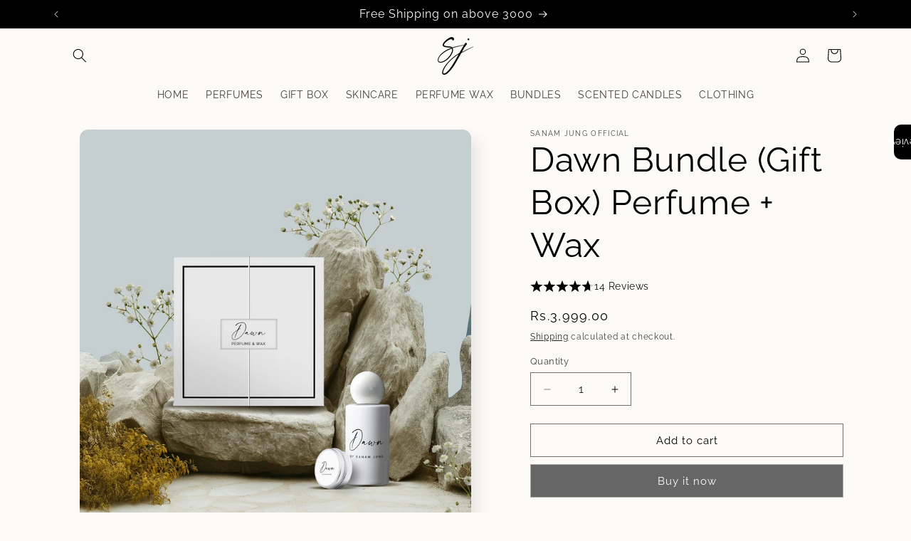

--- FILE ---
content_type: text/html; charset=utf-8
request_url: https://sanamjungofficial.com/products/dawn-bundle-perfume-wax
body_size: 33567
content:
<!doctype html>
<html class="js" lang="en">
  <head>
    <meta charset="utf-8">
    <meta http-equiv="X-UA-Compatible" content="IE=edge">
    <meta name="viewport" content="width=device-width,initial-scale=1">
    <meta name="theme-color" content="">
    <link rel="canonical" href="https://sanamjungofficial.com/products/dawn-bundle-perfume-wax"><link rel="icon" type="image/png" href="//sanamjungofficial.com/cdn/shop/files/LOGOa.png?crop=center&height=32&v=1759463031&width=32"><link rel="preconnect" href="https://fonts.shopifycdn.com" crossorigin><title>
      Dawn Bundle (Gift Box) Perfume + Wax
 &ndash; Sanam Jung Official</title>

    
      <meta name="description" content="Dawn Gift Box – Radiant, Elegant, Everlasting A fragrance that captures the essence of a new beginning Dawn by Sanam Jung is a feminine Eau De Parfum that blends charm, grace, and longevity in every note. This exclusive Gift Box unites the delicate radiance of Dawn Perfume with the on-the-go ease of its matching Perfum">
    

    

<meta property="og:site_name" content="Sanam Jung Official">
<meta property="og:url" content="https://sanamjungofficial.com/products/dawn-bundle-perfume-wax">
<meta property="og:title" content="Dawn Bundle (Gift Box) Perfume + Wax">
<meta property="og:type" content="product">
<meta property="og:description" content="Dawn Gift Box – Radiant, Elegant, Everlasting A fragrance that captures the essence of a new beginning Dawn by Sanam Jung is a feminine Eau De Parfum that blends charm, grace, and longevity in every note. This exclusive Gift Box unites the delicate radiance of Dawn Perfume with the on-the-go ease of its matching Perfum"><meta property="og:image" content="http://sanamjungofficial.com/cdn/shop/files/Dawn_GIft_Bundle_WM.jpg?v=1747741438">
  <meta property="og:image:secure_url" content="https://sanamjungofficial.com/cdn/shop/files/Dawn_GIft_Bundle_WM.jpg?v=1747741438">
  <meta property="og:image:width" content="2024">
  <meta property="og:image:height" content="2024"><meta property="og:price:amount" content="3,999.00">
  <meta property="og:price:currency" content="PKR"><meta name="twitter:card" content="summary_large_image">
<meta name="twitter:title" content="Dawn Bundle (Gift Box) Perfume + Wax">
<meta name="twitter:description" content="Dawn Gift Box – Radiant, Elegant, Everlasting A fragrance that captures the essence of a new beginning Dawn by Sanam Jung is a feminine Eau De Parfum that blends charm, grace, and longevity in every note. This exclusive Gift Box unites the delicate radiance of Dawn Perfume with the on-the-go ease of its matching Perfum">


    <script src="//sanamjungofficial.com/cdn/shop/t/19/assets/constants.js?v=132983761750457495441759301420" defer="defer"></script>
    <script src="//sanamjungofficial.com/cdn/shop/t/19/assets/pubsub.js?v=25310214064522200911759301422" defer="defer"></script>
    <script src="//sanamjungofficial.com/cdn/shop/t/19/assets/global.js?v=7301445359237545521759301420" defer="defer"></script>
    <script src="//sanamjungofficial.com/cdn/shop/t/19/assets/details-disclosure.js?v=13653116266235556501759301420" defer="defer"></script>
    <script src="//sanamjungofficial.com/cdn/shop/t/19/assets/details-modal.js?v=25581673532751508451759301420" defer="defer"></script>
    <script src="//sanamjungofficial.com/cdn/shop/t/19/assets/search-form.js?v=133129549252120666541759301422" defer="defer"></script><script src="//sanamjungofficial.com/cdn/shop/t/19/assets/animations.js?v=88693664871331136111759301420" defer="defer"></script><script>window.performance && window.performance.mark && window.performance.mark('shopify.content_for_header.start');</script><meta name="facebook-domain-verification" content="89lr4drwgeh2djq90izupsvzfiopw6">
<meta id="shopify-digital-wallet" name="shopify-digital-wallet" content="/56307056790/digital_wallets/dialog">
<link rel="alternate" type="application/json+oembed" href="https://sanamjungofficial.com/products/dawn-bundle-perfume-wax.oembed">
<script async="async" src="/checkouts/internal/preloads.js?locale=en-PK"></script>
<script id="shopify-features" type="application/json">{"accessToken":"5c2bff7e6ad4a0ab5ebe8d7263a80e10","betas":["rich-media-storefront-analytics"],"domain":"sanamjungofficial.com","predictiveSearch":true,"shopId":56307056790,"locale":"en"}</script>
<script>var Shopify = Shopify || {};
Shopify.shop = "sanam-jung-official.myshopify.com";
Shopify.locale = "en";
Shopify.currency = {"active":"PKR","rate":"1.0"};
Shopify.country = "PK";
Shopify.theme = {"name":"Sense","id":181498872097,"schema_name":"Sense","schema_version":"15.4.0","theme_store_id":1356,"role":"main"};
Shopify.theme.handle = "null";
Shopify.theme.style = {"id":null,"handle":null};
Shopify.cdnHost = "sanamjungofficial.com/cdn";
Shopify.routes = Shopify.routes || {};
Shopify.routes.root = "/";</script>
<script type="module">!function(o){(o.Shopify=o.Shopify||{}).modules=!0}(window);</script>
<script>!function(o){function n(){var o=[];function n(){o.push(Array.prototype.slice.apply(arguments))}return n.q=o,n}var t=o.Shopify=o.Shopify||{};t.loadFeatures=n(),t.autoloadFeatures=n()}(window);</script>
<script id="shop-js-analytics" type="application/json">{"pageType":"product"}</script>
<script defer="defer" async type="module" src="//sanamjungofficial.com/cdn/shopifycloud/shop-js/modules/v2/client.init-shop-cart-sync_BT-GjEfc.en.esm.js"></script>
<script defer="defer" async type="module" src="//sanamjungofficial.com/cdn/shopifycloud/shop-js/modules/v2/chunk.common_D58fp_Oc.esm.js"></script>
<script defer="defer" async type="module" src="//sanamjungofficial.com/cdn/shopifycloud/shop-js/modules/v2/chunk.modal_xMitdFEc.esm.js"></script>
<script type="module">
  await import("//sanamjungofficial.com/cdn/shopifycloud/shop-js/modules/v2/client.init-shop-cart-sync_BT-GjEfc.en.esm.js");
await import("//sanamjungofficial.com/cdn/shopifycloud/shop-js/modules/v2/chunk.common_D58fp_Oc.esm.js");
await import("//sanamjungofficial.com/cdn/shopifycloud/shop-js/modules/v2/chunk.modal_xMitdFEc.esm.js");

  window.Shopify.SignInWithShop?.initShopCartSync?.({"fedCMEnabled":true,"windoidEnabled":true});

</script>
<script id="__st">var __st={"a":56307056790,"offset":18000,"reqid":"98bdada9-fde8-42c7-bb96-503a19095522-1769276319","pageurl":"sanamjungofficial.com\/products\/dawn-bundle-perfume-wax","u":"e0404775e0d9","p":"product","rtyp":"product","rid":8761459540257};</script>
<script>window.ShopifyPaypalV4VisibilityTracking = true;</script>
<script id="captcha-bootstrap">!function(){'use strict';const t='contact',e='account',n='new_comment',o=[[t,t],['blogs',n],['comments',n],[t,'customer']],c=[[e,'customer_login'],[e,'guest_login'],[e,'recover_customer_password'],[e,'create_customer']],r=t=>t.map((([t,e])=>`form[action*='/${t}']:not([data-nocaptcha='true']) input[name='form_type'][value='${e}']`)).join(','),a=t=>()=>t?[...document.querySelectorAll(t)].map((t=>t.form)):[];function s(){const t=[...o],e=r(t);return a(e)}const i='password',u='form_key',d=['recaptcha-v3-token','g-recaptcha-response','h-captcha-response',i],f=()=>{try{return window.sessionStorage}catch{return}},m='__shopify_v',_=t=>t.elements[u];function p(t,e,n=!1){try{const o=window.sessionStorage,c=JSON.parse(o.getItem(e)),{data:r}=function(t){const{data:e,action:n}=t;return t[m]||n?{data:e,action:n}:{data:t,action:n}}(c);for(const[e,n]of Object.entries(r))t.elements[e]&&(t.elements[e].value=n);n&&o.removeItem(e)}catch(o){console.error('form repopulation failed',{error:o})}}const l='form_type',E='cptcha';function T(t){t.dataset[E]=!0}const w=window,h=w.document,L='Shopify',v='ce_forms',y='captcha';let A=!1;((t,e)=>{const n=(g='f06e6c50-85a8-45c8-87d0-21a2b65856fe',I='https://cdn.shopify.com/shopifycloud/storefront-forms-hcaptcha/ce_storefront_forms_captcha_hcaptcha.v1.5.2.iife.js',D={infoText:'Protected by hCaptcha',privacyText:'Privacy',termsText:'Terms'},(t,e,n)=>{const o=w[L][v],c=o.bindForm;if(c)return c(t,g,e,D).then(n);var r;o.q.push([[t,g,e,D],n]),r=I,A||(h.body.append(Object.assign(h.createElement('script'),{id:'captcha-provider',async:!0,src:r})),A=!0)});var g,I,D;w[L]=w[L]||{},w[L][v]=w[L][v]||{},w[L][v].q=[],w[L][y]=w[L][y]||{},w[L][y].protect=function(t,e){n(t,void 0,e),T(t)},Object.freeze(w[L][y]),function(t,e,n,w,h,L){const[v,y,A,g]=function(t,e,n){const i=e?o:[],u=t?c:[],d=[...i,...u],f=r(d),m=r(i),_=r(d.filter((([t,e])=>n.includes(e))));return[a(f),a(m),a(_),s()]}(w,h,L),I=t=>{const e=t.target;return e instanceof HTMLFormElement?e:e&&e.form},D=t=>v().includes(t);t.addEventListener('submit',(t=>{const e=I(t);if(!e)return;const n=D(e)&&!e.dataset.hcaptchaBound&&!e.dataset.recaptchaBound,o=_(e),c=g().includes(e)&&(!o||!o.value);(n||c)&&t.preventDefault(),c&&!n&&(function(t){try{if(!f())return;!function(t){const e=f();if(!e)return;const n=_(t);if(!n)return;const o=n.value;o&&e.removeItem(o)}(t);const e=Array.from(Array(32),(()=>Math.random().toString(36)[2])).join('');!function(t,e){_(t)||t.append(Object.assign(document.createElement('input'),{type:'hidden',name:u})),t.elements[u].value=e}(t,e),function(t,e){const n=f();if(!n)return;const o=[...t.querySelectorAll(`input[type='${i}']`)].map((({name:t})=>t)),c=[...d,...o],r={};for(const[a,s]of new FormData(t).entries())c.includes(a)||(r[a]=s);n.setItem(e,JSON.stringify({[m]:1,action:t.action,data:r}))}(t,e)}catch(e){console.error('failed to persist form',e)}}(e),e.submit())}));const S=(t,e)=>{t&&!t.dataset[E]&&(n(t,e.some((e=>e===t))),T(t))};for(const o of['focusin','change'])t.addEventListener(o,(t=>{const e=I(t);D(e)&&S(e,y())}));const B=e.get('form_key'),M=e.get(l),P=B&&M;t.addEventListener('DOMContentLoaded',(()=>{const t=y();if(P)for(const e of t)e.elements[l].value===M&&p(e,B);[...new Set([...A(),...v().filter((t=>'true'===t.dataset.shopifyCaptcha))])].forEach((e=>S(e,t)))}))}(h,new URLSearchParams(w.location.search),n,t,e,['guest_login'])})(!0,!0)}();</script>
<script integrity="sha256-4kQ18oKyAcykRKYeNunJcIwy7WH5gtpwJnB7kiuLZ1E=" data-source-attribution="shopify.loadfeatures" defer="defer" src="//sanamjungofficial.com/cdn/shopifycloud/storefront/assets/storefront/load_feature-a0a9edcb.js" crossorigin="anonymous"></script>
<script data-source-attribution="shopify.dynamic_checkout.dynamic.init">var Shopify=Shopify||{};Shopify.PaymentButton=Shopify.PaymentButton||{isStorefrontPortableWallets:!0,init:function(){window.Shopify.PaymentButton.init=function(){};var t=document.createElement("script");t.src="https://sanamjungofficial.com/cdn/shopifycloud/portable-wallets/latest/portable-wallets.en.js",t.type="module",document.head.appendChild(t)}};
</script>
<script data-source-attribution="shopify.dynamic_checkout.buyer_consent">
  function portableWalletsHideBuyerConsent(e){var t=document.getElementById("shopify-buyer-consent"),n=document.getElementById("shopify-subscription-policy-button");t&&n&&(t.classList.add("hidden"),t.setAttribute("aria-hidden","true"),n.removeEventListener("click",e))}function portableWalletsShowBuyerConsent(e){var t=document.getElementById("shopify-buyer-consent"),n=document.getElementById("shopify-subscription-policy-button");t&&n&&(t.classList.remove("hidden"),t.removeAttribute("aria-hidden"),n.addEventListener("click",e))}window.Shopify?.PaymentButton&&(window.Shopify.PaymentButton.hideBuyerConsent=portableWalletsHideBuyerConsent,window.Shopify.PaymentButton.showBuyerConsent=portableWalletsShowBuyerConsent);
</script>
<script>
  function portableWalletsCleanup(e){e&&e.src&&console.error("Failed to load portable wallets script "+e.src);var t=document.querySelectorAll("shopify-accelerated-checkout .shopify-payment-button__skeleton, shopify-accelerated-checkout-cart .wallet-cart-button__skeleton"),e=document.getElementById("shopify-buyer-consent");for(let e=0;e<t.length;e++)t[e].remove();e&&e.remove()}function portableWalletsNotLoadedAsModule(e){e instanceof ErrorEvent&&"string"==typeof e.message&&e.message.includes("import.meta")&&"string"==typeof e.filename&&e.filename.includes("portable-wallets")&&(window.removeEventListener("error",portableWalletsNotLoadedAsModule),window.Shopify.PaymentButton.failedToLoad=e,"loading"===document.readyState?document.addEventListener("DOMContentLoaded",window.Shopify.PaymentButton.init):window.Shopify.PaymentButton.init())}window.addEventListener("error",portableWalletsNotLoadedAsModule);
</script>

<script type="module" src="https://sanamjungofficial.com/cdn/shopifycloud/portable-wallets/latest/portable-wallets.en.js" onError="portableWalletsCleanup(this)" crossorigin="anonymous"></script>
<script nomodule>
  document.addEventListener("DOMContentLoaded", portableWalletsCleanup);
</script>

<link id="shopify-accelerated-checkout-styles" rel="stylesheet" media="screen" href="https://sanamjungofficial.com/cdn/shopifycloud/portable-wallets/latest/accelerated-checkout-backwards-compat.css" crossorigin="anonymous">
<style id="shopify-accelerated-checkout-cart">
        #shopify-buyer-consent {
  margin-top: 1em;
  display: inline-block;
  width: 100%;
}

#shopify-buyer-consent.hidden {
  display: none;
}

#shopify-subscription-policy-button {
  background: none;
  border: none;
  padding: 0;
  text-decoration: underline;
  font-size: inherit;
  cursor: pointer;
}

#shopify-subscription-policy-button::before {
  box-shadow: none;
}

      </style>
<script id="sections-script" data-sections="header" defer="defer" src="//sanamjungofficial.com/cdn/shop/t/19/compiled_assets/scripts.js?v=2044"></script>
<script>window.performance && window.performance.mark && window.performance.mark('shopify.content_for_header.end');</script>


    <style data-shopify>
      @font-face {
  font-family: Raleway;
  font-weight: 400;
  font-style: normal;
  font-display: swap;
  src: url("//sanamjungofficial.com/cdn/fonts/raleway/raleway_n4.2c76ddd103ff0f30b1230f13e160330ff8b2c68a.woff2") format("woff2"),
       url("//sanamjungofficial.com/cdn/fonts/raleway/raleway_n4.c057757dddc39994ad5d9c9f58e7c2c2a72359a9.woff") format("woff");
}

      @font-face {
  font-family: Raleway;
  font-weight: 700;
  font-style: normal;
  font-display: swap;
  src: url("//sanamjungofficial.com/cdn/fonts/raleway/raleway_n7.740cf9e1e4566800071db82eeca3cca45f43ba63.woff2") format("woff2"),
       url("//sanamjungofficial.com/cdn/fonts/raleway/raleway_n7.84943791ecde186400af8db54cf3b5b5e5049a8f.woff") format("woff");
}

      @font-face {
  font-family: Raleway;
  font-weight: 400;
  font-style: italic;
  font-display: swap;
  src: url("//sanamjungofficial.com/cdn/fonts/raleway/raleway_i4.aaa73a72f55a5e60da3e9a082717e1ed8f22f0a2.woff2") format("woff2"),
       url("//sanamjungofficial.com/cdn/fonts/raleway/raleway_i4.650670cc243082f8988ecc5576b6d613cfd5a8ee.woff") format("woff");
}

      @font-face {
  font-family: Raleway;
  font-weight: 700;
  font-style: italic;
  font-display: swap;
  src: url("//sanamjungofficial.com/cdn/fonts/raleway/raleway_i7.6d68e3c55f3382a6b4f1173686f538d89ce56dbc.woff2") format("woff2"),
       url("//sanamjungofficial.com/cdn/fonts/raleway/raleway_i7.ed82a5a5951418ec5b6b0a5010cb65216574b2bd.woff") format("woff");
}

      @font-face {
  font-family: Raleway;
  font-weight: 400;
  font-style: normal;
  font-display: swap;
  src: url("//sanamjungofficial.com/cdn/fonts/raleway/raleway_n4.2c76ddd103ff0f30b1230f13e160330ff8b2c68a.woff2") format("woff2"),
       url("//sanamjungofficial.com/cdn/fonts/raleway/raleway_n4.c057757dddc39994ad5d9c9f58e7c2c2a72359a9.woff") format("woff");
}


      
        :root,
        .color-scheme-1 {
          --color-background: 253,251,247;
        
          --gradient-background: #fdfbf7;
        

        

        --color-foreground: 0,0,0;
        --color-background-contrast: 228,200,145;
        --color-shadow: 46,42,57;
        --color-button: 102,102,102;
        --color-button-text: 253,251,247;
        --color-secondary-button: 253,251,247;
        --color-secondary-button-text: 0,0,0;
        --color-link: 0,0,0;
        --color-badge-foreground: 0,0,0;
        --color-badge-background: 253,251,247;
        --color-badge-border: 0,0,0;
        --payment-terms-background-color: rgb(253 251 247);
      }
      
        
        .color-scheme-2 {
          --color-background: 0,0,0;
        
          --gradient-background: linear-gradient(57deg, rgba(249, 119, 255, 1) 7%, rgba(54, 212, 255, 1) 47%, rgba(43, 252, 135, 1) 83%);
        

        

        --color-foreground: 0,0,0;
        --color-background-contrast: 128,128,128;
        --color-shadow: 255,255,255;
        --color-button: 46,42,57;
        --color-button-text: 245,245,245;
        --color-secondary-button: 0,0,0;
        --color-secondary-button-text: 46,42,57;
        --color-link: 46,42,57;
        --color-badge-foreground: 0,0,0;
        --color-badge-background: 0,0,0;
        --color-badge-border: 0,0,0;
        --payment-terms-background-color: rgb(0 0 0);
      }
      
        
        .color-scheme-3 {
          --color-background: 0,0,0;
        
          --gradient-background: #000000;
        

        

        --color-foreground: 253,251,247;
        --color-background-contrast: 128,128,128;
        --color-shadow: 46,42,57;
        --color-button: 253,251,247;
        --color-button-text: 0,0,0;
        --color-secondary-button: 0,0,0;
        --color-secondary-button-text: 253,251,247;
        --color-link: 253,251,247;
        --color-badge-foreground: 253,251,247;
        --color-badge-background: 0,0,0;
        --color-badge-border: 253,251,247;
        --payment-terms-background-color: rgb(0 0 0);
      }
      
        
        .color-scheme-4 {
          --color-background: 155,4,111;
        
          --gradient-background: #9b046f;
        

        

        --color-foreground: 253,251,247;
        --color-background-contrast: 180,5,129;
        --color-shadow: 46,42,57;
        --color-button: 253,251,247;
        --color-button-text: 155,4,111;
        --color-secondary-button: 155,4,111;
        --color-secondary-button-text: 253,251,247;
        --color-link: 253,251,247;
        --color-badge-foreground: 253,251,247;
        --color-badge-background: 155,4,111;
        --color-badge-border: 253,251,247;
        --payment-terms-background-color: rgb(155 4 111);
      }
      
        
        .color-scheme-5 {
          --color-background: 94,54,83;
        
          --gradient-background: linear-gradient(320deg, rgba(134, 16, 106, 1), rgba(94, 54, 83, 1) 100%);
        

        

        --color-foreground: 253,251,247;
        --color-background-contrast: 13,7,11;
        --color-shadow: 46,42,57;
        --color-button: 253,251,247;
        --color-button-text: 94,54,83;
        --color-secondary-button: 94,54,83;
        --color-secondary-button-text: 253,251,247;
        --color-link: 253,251,247;
        --color-badge-foreground: 253,251,247;
        --color-badge-background: 94,54,83;
        --color-badge-border: 253,251,247;
        --payment-terms-background-color: rgb(94 54 83);
      }
      

      body, .color-scheme-1, .color-scheme-2, .color-scheme-3, .color-scheme-4, .color-scheme-5 {
        color: rgba(var(--color-foreground), 0.75);
        background-color: rgb(var(--color-background));
      }

      :root {
        --font-body-family: Raleway, sans-serif;
        --font-body-style: normal;
        --font-body-weight: 400;
        --font-body-weight-bold: 700;

        --font-heading-family: Raleway, sans-serif;
        --font-heading-style: normal;
        --font-heading-weight: 400;

        --font-body-scale: 1.0;
        --font-heading-scale: 1.2;

        --media-padding: px;
        --media-border-opacity: 0.1;
        --media-border-width: 0px;
        --media-radius: 12px;
        --media-shadow-opacity: 0.1;
        --media-shadow-horizontal-offset: 10px;
        --media-shadow-vertical-offset: 12px;
        --media-shadow-blur-radius: 20px;
        --media-shadow-visible: 1;

        --page-width: 120rem;
        --page-width-margin: 0rem;

        --product-card-image-padding: 0.0rem;
        --product-card-corner-radius: 0.0rem;
        --product-card-text-alignment: left;
        --product-card-border-width: 0.0rem;
        --product-card-border-opacity: 0.1;
        --product-card-shadow-opacity: 0.05;
        --product-card-shadow-visible: 1;
        --product-card-shadow-horizontal-offset: 1.0rem;
        --product-card-shadow-vertical-offset: 1.0rem;
        --product-card-shadow-blur-radius: 3.5rem;

        --collection-card-image-padding: 0.0rem;
        --collection-card-corner-radius: 0.0rem;
        --collection-card-text-alignment: left;
        --collection-card-border-width: 0.0rem;
        --collection-card-border-opacity: 0.1;
        --collection-card-shadow-opacity: 0.05;
        --collection-card-shadow-visible: 1;
        --collection-card-shadow-horizontal-offset: 1.0rem;
        --collection-card-shadow-vertical-offset: 1.0rem;
        --collection-card-shadow-blur-radius: 3.5rem;

        --blog-card-image-padding: 0.0rem;
        --blog-card-corner-radius: 0.0rem;
        --blog-card-text-alignment: center;
        --blog-card-border-width: 0.0rem;
        --blog-card-border-opacity: 0.1;
        --blog-card-shadow-opacity: 0.05;
        --blog-card-shadow-visible: 1;
        --blog-card-shadow-horizontal-offset: 1.0rem;
        --blog-card-shadow-vertical-offset: 1.0rem;
        --blog-card-shadow-blur-radius: 3.5rem;

        --badge-corner-radius: 0.0rem;

        --popup-border-width: 1px;
        --popup-border-opacity: 0.1;
        --popup-corner-radius: 22px;
        --popup-shadow-opacity: 0.1;
        --popup-shadow-horizontal-offset: 10px;
        --popup-shadow-vertical-offset: 12px;
        --popup-shadow-blur-radius: 20px;

        --drawer-border-width: 1px;
        --drawer-border-opacity: 0.1;
        --drawer-shadow-opacity: 0.0;
        --drawer-shadow-horizontal-offset: 0px;
        --drawer-shadow-vertical-offset: 4px;
        --drawer-shadow-blur-radius: 5px;

        --spacing-sections-desktop: 16px;
        --spacing-sections-mobile: 16px;

        --grid-desktop-vertical-spacing: 20px;
        --grid-desktop-horizontal-spacing: 4px;
        --grid-mobile-vertical-spacing: 10px;
        --grid-mobile-horizontal-spacing: 2px;

        --text-boxes-border-opacity: 0.1;
        --text-boxes-border-width: 0px;
        --text-boxes-radius: 0px;
        --text-boxes-shadow-opacity: 0.0;
        --text-boxes-shadow-visible: 0;
        --text-boxes-shadow-horizontal-offset: 10px;
        --text-boxes-shadow-vertical-offset: 12px;
        --text-boxes-shadow-blur-radius: 20px;

        --buttons-radius: 0px;
        --buttons-radius-outset: 0px;
        --buttons-border-width: 1px;
        --buttons-border-opacity: 0.55;
        --buttons-shadow-opacity: 0.0;
        --buttons-shadow-visible: 0;
        --buttons-shadow-horizontal-offset: 0px;
        --buttons-shadow-vertical-offset: 4px;
        --buttons-shadow-blur-radius: 5px;
        --buttons-border-offset: 0px;

        --inputs-radius: 0px;
        --inputs-border-width: 1px;
        --inputs-border-opacity: 0.55;
        --inputs-shadow-opacity: 0.0;
        --inputs-shadow-horizontal-offset: 0px;
        --inputs-margin-offset: 0px;
        --inputs-shadow-vertical-offset: 4px;
        --inputs-shadow-blur-radius: 5px;
        --inputs-radius-outset: 0px;

        --variant-pills-radius: 0px;
        --variant-pills-border-width: 0px;
        --variant-pills-border-opacity: 0.1;
        --variant-pills-shadow-opacity: 0.0;
        --variant-pills-shadow-horizontal-offset: 0px;
        --variant-pills-shadow-vertical-offset: 4px;
        --variant-pills-shadow-blur-radius: 5px;
      }

      *,
      *::before,
      *::after {
        box-sizing: inherit;
      }

      html {
        box-sizing: border-box;
        font-size: calc(var(--font-body-scale) * 62.5%);
        height: 100%;
      }

      body {
        display: grid;
        grid-template-rows: auto auto 1fr auto;
        grid-template-columns: 100%;
        min-height: 100%;
        margin: 0;
        font-size: 1.5rem;
        letter-spacing: 0.06rem;
        line-height: calc(1 + 0.8 / var(--font-body-scale));
        font-family: var(--font-body-family);
        font-style: var(--font-body-style);
        font-weight: var(--font-body-weight);
      }

      @media screen and (min-width: 750px) {
        body {
          font-size: 1.6rem;
        }
      }
    </style>

    <link href="//sanamjungofficial.com/cdn/shop/t/19/assets/base.css?v=35692860521083006021760360091" rel="stylesheet" type="text/css" media="all" />
    <link rel="stylesheet" href="//sanamjungofficial.com/cdn/shop/t/19/assets/component-cart-items.css?v=13033300910818915211759301420" media="print" onload="this.media='all'"><link href="//sanamjungofficial.com/cdn/shop/t/19/assets/component-cart-drawer.css?v=39223250576183958541759301420" rel="stylesheet" type="text/css" media="all" />
      <link href="//sanamjungofficial.com/cdn/shop/t/19/assets/component-cart.css?v=164708765130180853531759301420" rel="stylesheet" type="text/css" media="all" />
      <link href="//sanamjungofficial.com/cdn/shop/t/19/assets/component-totals.css?v=15906652033866631521759301420" rel="stylesheet" type="text/css" media="all" />
      <link href="//sanamjungofficial.com/cdn/shop/t/19/assets/component-price.css?v=47596247576480123001759301420" rel="stylesheet" type="text/css" media="all" />
      <link href="//sanamjungofficial.com/cdn/shop/t/19/assets/component-discounts.css?v=152760482443307489271759301420" rel="stylesheet" type="text/css" media="all" />

      <link rel="preload" as="font" href="//sanamjungofficial.com/cdn/fonts/raleway/raleway_n4.2c76ddd103ff0f30b1230f13e160330ff8b2c68a.woff2" type="font/woff2" crossorigin>
      

      <link rel="preload" as="font" href="//sanamjungofficial.com/cdn/fonts/raleway/raleway_n4.2c76ddd103ff0f30b1230f13e160330ff8b2c68a.woff2" type="font/woff2" crossorigin>
      
<link
        rel="stylesheet"
        href="//sanamjungofficial.com/cdn/shop/t/19/assets/component-predictive-search.css?v=118923337488134913561759301420"
        media="print"
        onload="this.media='all'"
      ><script>
      if (Shopify.designMode) {
        document.documentElement.classList.add('shopify-design-mode');
      }
    </script>
  <script src="https://cdn.shopify.com/extensions/019bea4b-d346-7a21-985e-f03a83d940ea/review-app-215/assets/referral-onsite.js" type="text/javascript" defer="defer"></script>
<link href="https://cdn.shopify.com/extensions/019bea4b-d346-7a21-985e-f03a83d940ea/review-app-215/assets/referral-onsite.css" rel="stylesheet" type="text/css" media="all">
<link href="https://cdn.shopify.com/extensions/019bea4b-d346-7a21-985e-f03a83d940ea/review-app-215/assets/star-rating-widget.css" rel="stylesheet" type="text/css" media="all">
<link href="https://monorail-edge.shopifysvc.com" rel="dns-prefetch">
<script>(function(){if ("sendBeacon" in navigator && "performance" in window) {try {var session_token_from_headers = performance.getEntriesByType('navigation')[0].serverTiming.find(x => x.name == '_s').description;} catch {var session_token_from_headers = undefined;}var session_cookie_matches = document.cookie.match(/_shopify_s=([^;]*)/);var session_token_from_cookie = session_cookie_matches && session_cookie_matches.length === 2 ? session_cookie_matches[1] : "";var session_token = session_token_from_headers || session_token_from_cookie || "";function handle_abandonment_event(e) {var entries = performance.getEntries().filter(function(entry) {return /monorail-edge.shopifysvc.com/.test(entry.name);});if (!window.abandonment_tracked && entries.length === 0) {window.abandonment_tracked = true;var currentMs = Date.now();var navigation_start = performance.timing.navigationStart;var payload = {shop_id: 56307056790,url: window.location.href,navigation_start,duration: currentMs - navigation_start,session_token,page_type: "product"};window.navigator.sendBeacon("https://monorail-edge.shopifysvc.com/v1/produce", JSON.stringify({schema_id: "online_store_buyer_site_abandonment/1.1",payload: payload,metadata: {event_created_at_ms: currentMs,event_sent_at_ms: currentMs}}));}}window.addEventListener('pagehide', handle_abandonment_event);}}());</script>
<script id="web-pixels-manager-setup">(function e(e,d,r,n,o){if(void 0===o&&(o={}),!Boolean(null===(a=null===(i=window.Shopify)||void 0===i?void 0:i.analytics)||void 0===a?void 0:a.replayQueue)){var i,a;window.Shopify=window.Shopify||{};var t=window.Shopify;t.analytics=t.analytics||{};var s=t.analytics;s.replayQueue=[],s.publish=function(e,d,r){return s.replayQueue.push([e,d,r]),!0};try{self.performance.mark("wpm:start")}catch(e){}var l=function(){var e={modern:/Edge?\/(1{2}[4-9]|1[2-9]\d|[2-9]\d{2}|\d{4,})\.\d+(\.\d+|)|Firefox\/(1{2}[4-9]|1[2-9]\d|[2-9]\d{2}|\d{4,})\.\d+(\.\d+|)|Chrom(ium|e)\/(9{2}|\d{3,})\.\d+(\.\d+|)|(Maci|X1{2}).+ Version\/(15\.\d+|(1[6-9]|[2-9]\d|\d{3,})\.\d+)([,.]\d+|)( \(\w+\)|)( Mobile\/\w+|) Safari\/|Chrome.+OPR\/(9{2}|\d{3,})\.\d+\.\d+|(CPU[ +]OS|iPhone[ +]OS|CPU[ +]iPhone|CPU IPhone OS|CPU iPad OS)[ +]+(15[._]\d+|(1[6-9]|[2-9]\d|\d{3,})[._]\d+)([._]\d+|)|Android:?[ /-](13[3-9]|1[4-9]\d|[2-9]\d{2}|\d{4,})(\.\d+|)(\.\d+|)|Android.+Firefox\/(13[5-9]|1[4-9]\d|[2-9]\d{2}|\d{4,})\.\d+(\.\d+|)|Android.+Chrom(ium|e)\/(13[3-9]|1[4-9]\d|[2-9]\d{2}|\d{4,})\.\d+(\.\d+|)|SamsungBrowser\/([2-9]\d|\d{3,})\.\d+/,legacy:/Edge?\/(1[6-9]|[2-9]\d|\d{3,})\.\d+(\.\d+|)|Firefox\/(5[4-9]|[6-9]\d|\d{3,})\.\d+(\.\d+|)|Chrom(ium|e)\/(5[1-9]|[6-9]\d|\d{3,})\.\d+(\.\d+|)([\d.]+$|.*Safari\/(?![\d.]+ Edge\/[\d.]+$))|(Maci|X1{2}).+ Version\/(10\.\d+|(1[1-9]|[2-9]\d|\d{3,})\.\d+)([,.]\d+|)( \(\w+\)|)( Mobile\/\w+|) Safari\/|Chrome.+OPR\/(3[89]|[4-9]\d|\d{3,})\.\d+\.\d+|(CPU[ +]OS|iPhone[ +]OS|CPU[ +]iPhone|CPU IPhone OS|CPU iPad OS)[ +]+(10[._]\d+|(1[1-9]|[2-9]\d|\d{3,})[._]\d+)([._]\d+|)|Android:?[ /-](13[3-9]|1[4-9]\d|[2-9]\d{2}|\d{4,})(\.\d+|)(\.\d+|)|Mobile Safari.+OPR\/([89]\d|\d{3,})\.\d+\.\d+|Android.+Firefox\/(13[5-9]|1[4-9]\d|[2-9]\d{2}|\d{4,})\.\d+(\.\d+|)|Android.+Chrom(ium|e)\/(13[3-9]|1[4-9]\d|[2-9]\d{2}|\d{4,})\.\d+(\.\d+|)|Android.+(UC? ?Browser|UCWEB|U3)[ /]?(15\.([5-9]|\d{2,})|(1[6-9]|[2-9]\d|\d{3,})\.\d+)\.\d+|SamsungBrowser\/(5\.\d+|([6-9]|\d{2,})\.\d+)|Android.+MQ{2}Browser\/(14(\.(9|\d{2,})|)|(1[5-9]|[2-9]\d|\d{3,})(\.\d+|))(\.\d+|)|K[Aa][Ii]OS\/(3\.\d+|([4-9]|\d{2,})\.\d+)(\.\d+|)/},d=e.modern,r=e.legacy,n=navigator.userAgent;return n.match(d)?"modern":n.match(r)?"legacy":"unknown"}(),u="modern"===l?"modern":"legacy",c=(null!=n?n:{modern:"",legacy:""})[u],f=function(e){return[e.baseUrl,"/wpm","/b",e.hashVersion,"modern"===e.buildTarget?"m":"l",".js"].join("")}({baseUrl:d,hashVersion:r,buildTarget:u}),m=function(e){var d=e.version,r=e.bundleTarget,n=e.surface,o=e.pageUrl,i=e.monorailEndpoint;return{emit:function(e){var a=e.status,t=e.errorMsg,s=(new Date).getTime(),l=JSON.stringify({metadata:{event_sent_at_ms:s},events:[{schema_id:"web_pixels_manager_load/3.1",payload:{version:d,bundle_target:r,page_url:o,status:a,surface:n,error_msg:t},metadata:{event_created_at_ms:s}}]});if(!i)return console&&console.warn&&console.warn("[Web Pixels Manager] No Monorail endpoint provided, skipping logging."),!1;try{return self.navigator.sendBeacon.bind(self.navigator)(i,l)}catch(e){}var u=new XMLHttpRequest;try{return u.open("POST",i,!0),u.setRequestHeader("Content-Type","text/plain"),u.send(l),!0}catch(e){return console&&console.warn&&console.warn("[Web Pixels Manager] Got an unhandled error while logging to Monorail."),!1}}}}({version:r,bundleTarget:l,surface:e.surface,pageUrl:self.location.href,monorailEndpoint:e.monorailEndpoint});try{o.browserTarget=l,function(e){var d=e.src,r=e.async,n=void 0===r||r,o=e.onload,i=e.onerror,a=e.sri,t=e.scriptDataAttributes,s=void 0===t?{}:t,l=document.createElement("script"),u=document.querySelector("head"),c=document.querySelector("body");if(l.async=n,l.src=d,a&&(l.integrity=a,l.crossOrigin="anonymous"),s)for(var f in s)if(Object.prototype.hasOwnProperty.call(s,f))try{l.dataset[f]=s[f]}catch(e){}if(o&&l.addEventListener("load",o),i&&l.addEventListener("error",i),u)u.appendChild(l);else{if(!c)throw new Error("Did not find a head or body element to append the script");c.appendChild(l)}}({src:f,async:!0,onload:function(){if(!function(){var e,d;return Boolean(null===(d=null===(e=window.Shopify)||void 0===e?void 0:e.analytics)||void 0===d?void 0:d.initialized)}()){var d=window.webPixelsManager.init(e)||void 0;if(d){var r=window.Shopify.analytics;r.replayQueue.forEach((function(e){var r=e[0],n=e[1],o=e[2];d.publishCustomEvent(r,n,o)})),r.replayQueue=[],r.publish=d.publishCustomEvent,r.visitor=d.visitor,r.initialized=!0}}},onerror:function(){return m.emit({status:"failed",errorMsg:"".concat(f," has failed to load")})},sri:function(e){var d=/^sha384-[A-Za-z0-9+/=]+$/;return"string"==typeof e&&d.test(e)}(c)?c:"",scriptDataAttributes:o}),m.emit({status:"loading"})}catch(e){m.emit({status:"failed",errorMsg:(null==e?void 0:e.message)||"Unknown error"})}}})({shopId: 56307056790,storefrontBaseUrl: "https://sanamjungofficial.com",extensionsBaseUrl: "https://extensions.shopifycdn.com/cdn/shopifycloud/web-pixels-manager",monorailEndpoint: "https://monorail-edge.shopifysvc.com/unstable/produce_batch",surface: "storefront-renderer",enabledBetaFlags: ["2dca8a86"],webPixelsConfigList: [{"id":"2191556897","configuration":"{\"pixelCode\":\"D5H39MBC77U47K9PIND0\"}","eventPayloadVersion":"v1","runtimeContext":"STRICT","scriptVersion":"22e92c2ad45662f435e4801458fb78cc","type":"APP","apiClientId":4383523,"privacyPurposes":["ANALYTICS","MARKETING","SALE_OF_DATA"],"dataSharingAdjustments":{"protectedCustomerApprovalScopes":["read_customer_address","read_customer_email","read_customer_name","read_customer_personal_data","read_customer_phone"]}},{"id":"1120600353","configuration":"{\"shopId\":\"sanam-jung-official.myshopify.com\"}","eventPayloadVersion":"v1","runtimeContext":"STRICT","scriptVersion":"674c31de9c131805829c42a983792da6","type":"APP","apiClientId":2753413,"privacyPurposes":["ANALYTICS","MARKETING","SALE_OF_DATA"],"dataSharingAdjustments":{"protectedCustomerApprovalScopes":["read_customer_address","read_customer_email","read_customer_name","read_customer_personal_data","read_customer_phone"]}},{"id":"905380129","configuration":"{\"config\":\"{\\\"google_tag_ids\\\":[\\\"G-P4JBTLFMCT\\\",\\\"AW-11179554600\\\",\\\"GT-P85SQ9F6\\\"],\\\"target_country\\\":\\\"PK\\\",\\\"gtag_events\\\":[{\\\"type\\\":\\\"begin_checkout\\\",\\\"action_label\\\":[\\\"G-P4JBTLFMCT\\\",\\\"AW-11179554600\\\/B6DRCPWip-8aEKju6dIp\\\"]},{\\\"type\\\":\\\"search\\\",\\\"action_label\\\":[\\\"G-P4JBTLFMCT\\\",\\\"AW-11179554600\\\/PcrVCJCotO8aEKju6dIp\\\"]},{\\\"type\\\":\\\"view_item\\\",\\\"action_label\\\":[\\\"G-P4JBTLFMCT\\\",\\\"AW-11179554600\\\/vt5KCP6ip-8aEKju6dIp\\\",\\\"MC-E1RTVS7PLJ\\\"]},{\\\"type\\\":\\\"purchase\\\",\\\"action_label\\\":[\\\"G-P4JBTLFMCT\\\",\\\"AW-11179554600\\\/PYhICPKip-8aEKju6dIp\\\",\\\"MC-E1RTVS7PLJ\\\"]},{\\\"type\\\":\\\"page_view\\\",\\\"action_label\\\":[\\\"G-P4JBTLFMCT\\\",\\\"AW-11179554600\\\/isAFCPuip-8aEKju6dIp\\\",\\\"MC-E1RTVS7PLJ\\\"]},{\\\"type\\\":\\\"add_payment_info\\\",\\\"action_label\\\":[\\\"G-P4JBTLFMCT\\\",\\\"AW-11179554600\\\/VwcwCJOotO8aEKju6dIp\\\"]},{\\\"type\\\":\\\"add_to_cart\\\",\\\"action_label\\\":[\\\"G-P4JBTLFMCT\\\",\\\"AW-11179554600\\\/CuIJCPiip-8aEKju6dIp\\\"]}],\\\"enable_monitoring_mode\\\":false}\"}","eventPayloadVersion":"v1","runtimeContext":"OPEN","scriptVersion":"b2a88bafab3e21179ed38636efcd8a93","type":"APP","apiClientId":1780363,"privacyPurposes":[],"dataSharingAdjustments":{"protectedCustomerApprovalScopes":["read_customer_address","read_customer_email","read_customer_name","read_customer_personal_data","read_customer_phone"]}},{"id":"653197601","configuration":"{\"accountID\":\"sanam-jung-official.myshopify.com\"}","eventPayloadVersion":"v1","runtimeContext":"STRICT","scriptVersion":"4e39e08a47e8707153e34f95f2f479d6","type":"APP","apiClientId":43212177409,"privacyPurposes":["ANALYTICS","MARKETING"],"dataSharingAdjustments":{"protectedCustomerApprovalScopes":["read_customer_email","read_customer_name","read_customer_personal_data"]}},{"id":"346292513","configuration":"{\"pixel_id\":\"2835094146753554\",\"pixel_type\":\"facebook_pixel\",\"metaapp_system_user_token\":\"-\"}","eventPayloadVersion":"v1","runtimeContext":"OPEN","scriptVersion":"ca16bc87fe92b6042fbaa3acc2fbdaa6","type":"APP","apiClientId":2329312,"privacyPurposes":["ANALYTICS","MARKETING","SALE_OF_DATA"],"dataSharingAdjustments":{"protectedCustomerApprovalScopes":["read_customer_address","read_customer_email","read_customer_name","read_customer_personal_data","read_customer_phone"]}},{"id":"145260833","eventPayloadVersion":"v1","runtimeContext":"LAX","scriptVersion":"1","type":"CUSTOM","privacyPurposes":["ANALYTICS"],"name":"Google Analytics tag (migrated)"},{"id":"shopify-app-pixel","configuration":"{}","eventPayloadVersion":"v1","runtimeContext":"STRICT","scriptVersion":"0450","apiClientId":"shopify-pixel","type":"APP","privacyPurposes":["ANALYTICS","MARKETING"]},{"id":"shopify-custom-pixel","eventPayloadVersion":"v1","runtimeContext":"LAX","scriptVersion":"0450","apiClientId":"shopify-pixel","type":"CUSTOM","privacyPurposes":["ANALYTICS","MARKETING"]}],isMerchantRequest: false,initData: {"shop":{"name":"Sanam Jung Official","paymentSettings":{"currencyCode":"PKR"},"myshopifyDomain":"sanam-jung-official.myshopify.com","countryCode":"PK","storefrontUrl":"https:\/\/sanamjungofficial.com"},"customer":null,"cart":null,"checkout":null,"productVariants":[{"price":{"amount":3999.0,"currencyCode":"PKR"},"product":{"title":"Dawn Bundle (Gift Box) Perfume + Wax","vendor":"Sanam Jung Official","id":"8761459540257","untranslatedTitle":"Dawn Bundle (Gift Box) Perfume + Wax","url":"\/products\/dawn-bundle-perfume-wax","type":""},"id":"47167610028321","image":{"src":"\/\/sanamjungofficial.com\/cdn\/shop\/files\/Dawn_GIft_Bundle_WM.jpg?v=1747741438"},"sku":"DBW-01","title":"Default Title","untranslatedTitle":"Default Title"}],"purchasingCompany":null},},"https://sanamjungofficial.com/cdn","fcfee988w5aeb613cpc8e4bc33m6693e112",{"modern":"","legacy":""},{"shopId":"56307056790","storefrontBaseUrl":"https:\/\/sanamjungofficial.com","extensionBaseUrl":"https:\/\/extensions.shopifycdn.com\/cdn\/shopifycloud\/web-pixels-manager","surface":"storefront-renderer","enabledBetaFlags":"[\"2dca8a86\"]","isMerchantRequest":"false","hashVersion":"fcfee988w5aeb613cpc8e4bc33m6693e112","publish":"custom","events":"[[\"page_viewed\",{}],[\"product_viewed\",{\"productVariant\":{\"price\":{\"amount\":3999.0,\"currencyCode\":\"PKR\"},\"product\":{\"title\":\"Dawn Bundle (Gift Box) Perfume + Wax\",\"vendor\":\"Sanam Jung Official\",\"id\":\"8761459540257\",\"untranslatedTitle\":\"Dawn Bundle (Gift Box) Perfume + Wax\",\"url\":\"\/products\/dawn-bundle-perfume-wax\",\"type\":\"\"},\"id\":\"47167610028321\",\"image\":{\"src\":\"\/\/sanamjungofficial.com\/cdn\/shop\/files\/Dawn_GIft_Bundle_WM.jpg?v=1747741438\"},\"sku\":\"DBW-01\",\"title\":\"Default Title\",\"untranslatedTitle\":\"Default Title\"}}]]"});</script><script>
  window.ShopifyAnalytics = window.ShopifyAnalytics || {};
  window.ShopifyAnalytics.meta = window.ShopifyAnalytics.meta || {};
  window.ShopifyAnalytics.meta.currency = 'PKR';
  var meta = {"product":{"id":8761459540257,"gid":"gid:\/\/shopify\/Product\/8761459540257","vendor":"Sanam Jung Official","type":"","handle":"dawn-bundle-perfume-wax","variants":[{"id":47167610028321,"price":399900,"name":"Dawn Bundle (Gift Box) Perfume + Wax","public_title":null,"sku":"DBW-01"}],"remote":false},"page":{"pageType":"product","resourceType":"product","resourceId":8761459540257,"requestId":"98bdada9-fde8-42c7-bb96-503a19095522-1769276319"}};
  for (var attr in meta) {
    window.ShopifyAnalytics.meta[attr] = meta[attr];
  }
</script>
<script class="analytics">
  (function () {
    var customDocumentWrite = function(content) {
      var jquery = null;

      if (window.jQuery) {
        jquery = window.jQuery;
      } else if (window.Checkout && window.Checkout.$) {
        jquery = window.Checkout.$;
      }

      if (jquery) {
        jquery('body').append(content);
      }
    };

    var hasLoggedConversion = function(token) {
      if (token) {
        return document.cookie.indexOf('loggedConversion=' + token) !== -1;
      }
      return false;
    }

    var setCookieIfConversion = function(token) {
      if (token) {
        var twoMonthsFromNow = new Date(Date.now());
        twoMonthsFromNow.setMonth(twoMonthsFromNow.getMonth() + 2);

        document.cookie = 'loggedConversion=' + token + '; expires=' + twoMonthsFromNow;
      }
    }

    var trekkie = window.ShopifyAnalytics.lib = window.trekkie = window.trekkie || [];
    if (trekkie.integrations) {
      return;
    }
    trekkie.methods = [
      'identify',
      'page',
      'ready',
      'track',
      'trackForm',
      'trackLink'
    ];
    trekkie.factory = function(method) {
      return function() {
        var args = Array.prototype.slice.call(arguments);
        args.unshift(method);
        trekkie.push(args);
        return trekkie;
      };
    };
    for (var i = 0; i < trekkie.methods.length; i++) {
      var key = trekkie.methods[i];
      trekkie[key] = trekkie.factory(key);
    }
    trekkie.load = function(config) {
      trekkie.config = config || {};
      trekkie.config.initialDocumentCookie = document.cookie;
      var first = document.getElementsByTagName('script')[0];
      var script = document.createElement('script');
      script.type = 'text/javascript';
      script.onerror = function(e) {
        var scriptFallback = document.createElement('script');
        scriptFallback.type = 'text/javascript';
        scriptFallback.onerror = function(error) {
                var Monorail = {
      produce: function produce(monorailDomain, schemaId, payload) {
        var currentMs = new Date().getTime();
        var event = {
          schema_id: schemaId,
          payload: payload,
          metadata: {
            event_created_at_ms: currentMs,
            event_sent_at_ms: currentMs
          }
        };
        return Monorail.sendRequest("https://" + monorailDomain + "/v1/produce", JSON.stringify(event));
      },
      sendRequest: function sendRequest(endpointUrl, payload) {
        // Try the sendBeacon API
        if (window && window.navigator && typeof window.navigator.sendBeacon === 'function' && typeof window.Blob === 'function' && !Monorail.isIos12()) {
          var blobData = new window.Blob([payload], {
            type: 'text/plain'
          });

          if (window.navigator.sendBeacon(endpointUrl, blobData)) {
            return true;
          } // sendBeacon was not successful

        } // XHR beacon

        var xhr = new XMLHttpRequest();

        try {
          xhr.open('POST', endpointUrl);
          xhr.setRequestHeader('Content-Type', 'text/plain');
          xhr.send(payload);
        } catch (e) {
          console.log(e);
        }

        return false;
      },
      isIos12: function isIos12() {
        return window.navigator.userAgent.lastIndexOf('iPhone; CPU iPhone OS 12_') !== -1 || window.navigator.userAgent.lastIndexOf('iPad; CPU OS 12_') !== -1;
      }
    };
    Monorail.produce('monorail-edge.shopifysvc.com',
      'trekkie_storefront_load_errors/1.1',
      {shop_id: 56307056790,
      theme_id: 181498872097,
      app_name: "storefront",
      context_url: window.location.href,
      source_url: "//sanamjungofficial.com/cdn/s/trekkie.storefront.8d95595f799fbf7e1d32231b9a28fd43b70c67d3.min.js"});

        };
        scriptFallback.async = true;
        scriptFallback.src = '//sanamjungofficial.com/cdn/s/trekkie.storefront.8d95595f799fbf7e1d32231b9a28fd43b70c67d3.min.js';
        first.parentNode.insertBefore(scriptFallback, first);
      };
      script.async = true;
      script.src = '//sanamjungofficial.com/cdn/s/trekkie.storefront.8d95595f799fbf7e1d32231b9a28fd43b70c67d3.min.js';
      first.parentNode.insertBefore(script, first);
    };
    trekkie.load(
      {"Trekkie":{"appName":"storefront","development":false,"defaultAttributes":{"shopId":56307056790,"isMerchantRequest":null,"themeId":181498872097,"themeCityHash":"7553920149674076534","contentLanguage":"en","currency":"PKR","eventMetadataId":"68d917ee-3d4e-4869-b59e-9080df345724"},"isServerSideCookieWritingEnabled":true,"monorailRegion":"shop_domain","enabledBetaFlags":["65f19447"]},"Session Attribution":{},"S2S":{"facebookCapiEnabled":true,"source":"trekkie-storefront-renderer","apiClientId":580111}}
    );

    var loaded = false;
    trekkie.ready(function() {
      if (loaded) return;
      loaded = true;

      window.ShopifyAnalytics.lib = window.trekkie;

      var originalDocumentWrite = document.write;
      document.write = customDocumentWrite;
      try { window.ShopifyAnalytics.merchantGoogleAnalytics.call(this); } catch(error) {};
      document.write = originalDocumentWrite;

      window.ShopifyAnalytics.lib.page(null,{"pageType":"product","resourceType":"product","resourceId":8761459540257,"requestId":"98bdada9-fde8-42c7-bb96-503a19095522-1769276319","shopifyEmitted":true});

      var match = window.location.pathname.match(/checkouts\/(.+)\/(thank_you|post_purchase)/)
      var token = match? match[1]: undefined;
      if (!hasLoggedConversion(token)) {
        setCookieIfConversion(token);
        window.ShopifyAnalytics.lib.track("Viewed Product",{"currency":"PKR","variantId":47167610028321,"productId":8761459540257,"productGid":"gid:\/\/shopify\/Product\/8761459540257","name":"Dawn Bundle (Gift Box) Perfume + Wax","price":"3999.00","sku":"DBW-01","brand":"Sanam Jung Official","variant":null,"category":"","nonInteraction":true,"remote":false},undefined,undefined,{"shopifyEmitted":true});
      window.ShopifyAnalytics.lib.track("monorail:\/\/trekkie_storefront_viewed_product\/1.1",{"currency":"PKR","variantId":47167610028321,"productId":8761459540257,"productGid":"gid:\/\/shopify\/Product\/8761459540257","name":"Dawn Bundle (Gift Box) Perfume + Wax","price":"3999.00","sku":"DBW-01","brand":"Sanam Jung Official","variant":null,"category":"","nonInteraction":true,"remote":false,"referer":"https:\/\/sanamjungofficial.com\/products\/dawn-bundle-perfume-wax"});
      }
    });


        var eventsListenerScript = document.createElement('script');
        eventsListenerScript.async = true;
        eventsListenerScript.src = "//sanamjungofficial.com/cdn/shopifycloud/storefront/assets/shop_events_listener-3da45d37.js";
        document.getElementsByTagName('head')[0].appendChild(eventsListenerScript);

})();</script>
  <script>
  if (!window.ga || (window.ga && typeof window.ga !== 'function')) {
    window.ga = function ga() {
      (window.ga.q = window.ga.q || []).push(arguments);
      if (window.Shopify && window.Shopify.analytics && typeof window.Shopify.analytics.publish === 'function') {
        window.Shopify.analytics.publish("ga_stub_called", {}, {sendTo: "google_osp_migration"});
      }
      console.error("Shopify's Google Analytics stub called with:", Array.from(arguments), "\nSee https://help.shopify.com/manual/promoting-marketing/pixels/pixel-migration#google for more information.");
    };
    if (window.Shopify && window.Shopify.analytics && typeof window.Shopify.analytics.publish === 'function') {
      window.Shopify.analytics.publish("ga_stub_initialized", {}, {sendTo: "google_osp_migration"});
    }
  }
</script>
<script
  defer
  src="https://sanamjungofficial.com/cdn/shopifycloud/perf-kit/shopify-perf-kit-3.0.4.min.js"
  data-application="storefront-renderer"
  data-shop-id="56307056790"
  data-render-region="gcp-us-east1"
  data-page-type="product"
  data-theme-instance-id="181498872097"
  data-theme-name="Sense"
  data-theme-version="15.4.0"
  data-monorail-region="shop_domain"
  data-resource-timing-sampling-rate="10"
  data-shs="true"
  data-shs-beacon="true"
  data-shs-export-with-fetch="true"
  data-shs-logs-sample-rate="1"
  data-shs-beacon-endpoint="https://sanamjungofficial.com/api/collect"
></script>
</head>

  <body class="gradient">
    <a class="skip-to-content-link button visually-hidden" href="#MainContent">
      Skip to content
    </a>

<link href="//sanamjungofficial.com/cdn/shop/t/19/assets/quantity-popover.css?v=160630540099520878331759301422" rel="stylesheet" type="text/css" media="all" />
<link href="//sanamjungofficial.com/cdn/shop/t/19/assets/component-card.css?v=120341546515895839841759301420" rel="stylesheet" type="text/css" media="all" />

<script src="//sanamjungofficial.com/cdn/shop/t/19/assets/cart.js?v=25986244538023964561759301420" defer="defer"></script>
<script src="//sanamjungofficial.com/cdn/shop/t/19/assets/quantity-popover.js?v=987015268078116491759301422" defer="defer"></script>

<style>
  .drawer {
    visibility: hidden;
  }
</style>

<cart-drawer class="drawer is-empty">
  <div id="CartDrawer" class="cart-drawer">
    <div id="CartDrawer-Overlay" class="cart-drawer__overlay"></div>
    <div
      class="drawer__inner gradient color-scheme-1"
      role="dialog"
      aria-modal="true"
      aria-label="Your cart"
      tabindex="-1"
    ><div class="drawer__inner-empty">
          <div class="cart-drawer__warnings center cart-drawer__warnings--has-collection">
            <div class="cart-drawer__empty-content">
              <h2 class="cart__empty-text">Your cart is empty</h2>
              <button
                class="drawer__close"
                type="button"
                onclick="this.closest('cart-drawer').close()"
                aria-label="Close"
              >
                <span class="svg-wrapper"><svg xmlns="http://www.w3.org/2000/svg" fill="none" class="icon icon-close" viewBox="0 0 18 17"><path fill="currentColor" d="M.865 15.978a.5.5 0 0 0 .707.707l7.433-7.431 7.579 7.282a.501.501 0 0 0 .846-.37.5.5 0 0 0-.153-.351L9.712 8.546l7.417-7.416a.5.5 0 1 0-.707-.708L8.991 7.853 1.413.573a.5.5 0 1 0-.693.72l7.563 7.268z"/></svg>
</span>
              </button>
              <a href="/collections/all" class="button">
                Continue shopping
              </a><p class="cart__login-title h3">Have an account?</p>
                <p class="cart__login-paragraph">
                  <a href="https://shopify.com/56307056790/account?locale=en&region_country=PK" class="link underlined-link">Log in</a> to check out faster.
                </p></div>
          </div><div class="cart-drawer__collection">
              
<div class="card-wrapper animate-arrow collection-card-wrapper">
  <div
    class="
      card
      card--card
       card--media
       color-scheme-1 gradient
      
      
    "
    style="--ratio-percent: 100%;"
  >
    <div
      class="card__inner  ratio"
      style="--ratio-percent: 100%;"
    ><div class="card__media">
          <div class="media media--transparent media--hover-effect">
            <img
              srcset="//sanamjungofficial.com/cdn/shop/files/FW_MP_24_1.jpg?v=1763546781&width=165 165w,//sanamjungofficial.com/cdn/shop/files/FW_MP_24_1.jpg?v=1763546781&width=330 330w,//sanamjungofficial.com/cdn/shop/files/FW_MP_24_1.jpg?v=1763546781&width=535 535w,//sanamjungofficial.com/cdn/shop/files/FW_MP_24_1.jpg?v=1763546781&width=750 750w,//sanamjungofficial.com/cdn/shop/files/FW_MP_24_1.jpg?v=1763546781&width=1000 1000w,//sanamjungofficial.com/cdn/shop/files/FW_MP_24_1.jpg?v=1763546781&width=1500 1500w,//sanamjungofficial.com/cdn/shop/files/FW_MP_24_1.jpg?v=1763546781 2000w
              "
              src="//sanamjungofficial.com/cdn/shop/files/FW_MP_24_1.jpg?v=1763546781&width=1500"
              sizes="
                (min-width: 1200px) 1100px,
                (min-width: 750px) calc(100vw - 10rem),
                calc(100vw - 3rem)
              "
              alt=""
              height="2000"
              width="2000"
              loading="lazy"
              class="motion-reduce"
            >
          </div>
        </div><div class="card__content">
          <div class="card__information">
            <h3 class="card__heading">
              <a
                
                  href="/collections/best-selling-products"
                
                class="full-unstyled-link"
              >Best Selling Products<span class="icon-wrap"><svg xmlns="http://www.w3.org/2000/svg" fill="none" class="icon icon-arrow" viewBox="0 0 14 10"><path fill="currentColor" fill-rule="evenodd" d="M8.537.808a.5.5 0 0 1 .817-.162l4 4a.5.5 0 0 1 0 .708l-4 4a.5.5 0 1 1-.708-.708L11.793 5.5H1a.5.5 0 0 1 0-1h10.793L8.646 1.354a.5.5 0 0 1-.109-.546" clip-rule="evenodd"/></svg>
</span>
              </a>
            </h3></div>
        </div></div><div class="card__content">
        <div class="card__information">
          <h3 class="card__heading">
            <a
              
                href="/collections/best-selling-products"
              
              class="full-unstyled-link"
            >Best Selling Products<span class="icon-wrap"><svg xmlns="http://www.w3.org/2000/svg" fill="none" class="icon icon-arrow" viewBox="0 0 14 10"><path fill="currentColor" fill-rule="evenodd" d="M8.537.808a.5.5 0 0 1 .817-.162l4 4a.5.5 0 0 1 0 .708l-4 4a.5.5 0 1 1-.708-.708L11.793 5.5H1a.5.5 0 0 1 0-1h10.793L8.646 1.354a.5.5 0 0 1-.109-.546" clip-rule="evenodd"/></svg>
</span>
            </a>
          </h3></div>
      </div></div>
</div>

            </div></div><div class="drawer__header">
        <h2 class="drawer__heading">Your cart</h2>
        <button
          class="drawer__close"
          type="button"
          onclick="this.closest('cart-drawer').close()"
          aria-label="Close"
        >
          <span class="svg-wrapper"><svg xmlns="http://www.w3.org/2000/svg" fill="none" class="icon icon-close" viewBox="0 0 18 17"><path fill="currentColor" d="M.865 15.978a.5.5 0 0 0 .707.707l7.433-7.431 7.579 7.282a.501.501 0 0 0 .846-.37.5.5 0 0 0-.153-.351L9.712 8.546l7.417-7.416a.5.5 0 1 0-.707-.708L8.991 7.853 1.413.573a.5.5 0 1 0-.693.72l7.563 7.268z"/></svg>
</span>
        </button>
      </div>
      <cart-drawer-items
        
          class=" is-empty"
        
      >
        <form
          action="/cart"
          id="CartDrawer-Form"
          class="cart__contents cart-drawer__form"
          method="post"
        >
          <div id="CartDrawer-CartItems" class="drawer__contents js-contents"><p id="CartDrawer-LiveRegionText" class="visually-hidden" role="status"></p>
            <p id="CartDrawer-LineItemStatus" class="visually-hidden" aria-hidden="true" role="status">
              Loading...
            </p>
          </div>
          <div id="CartDrawer-CartErrors" role="alert"></div>
        </form>
      </cart-drawer-items>
      <div class="drawer__footer"><details id="Details-CartDrawer">
            <summary>
              <span class="summary__title">
                Order special instructions
<svg class="icon icon-caret" viewBox="0 0 10 6"><path fill="currentColor" fill-rule="evenodd" d="M9.354.646a.5.5 0 0 0-.708 0L5 4.293 1.354.646a.5.5 0 0 0-.708.708l4 4a.5.5 0 0 0 .708 0l4-4a.5.5 0 0 0 0-.708" clip-rule="evenodd"/></svg>
</span>
            </summary>
            <cart-note class="cart__note field">
              <label class="visually-hidden" for="CartDrawer-Note">Order special instructions</label>
              <textarea
                id="CartDrawer-Note"
                class="text-area text-area--resize-vertical field__input"
                name="note"
                placeholder="Order special instructions"
              ></textarea>
            </cart-note>
          </details><!-- Start blocks -->
        <!-- Subtotals -->

        <div class="cart-drawer__footer" >
          <div></div>

          <div class="totals" role="status">
            <h2 class="totals__total">Estimated total</h2>
            <p class="totals__total-value">Rs.0.00 PKR</p>
          </div>

          <small class="tax-note caption-large rte">Taxes, discounts and <a href="/policies/shipping-policy">shipping</a> calculated at checkout.
</small>
        </div>

        <!-- CTAs -->

        <div class="cart__ctas" >
          <button
            type="submit"
            id="CartDrawer-Checkout"
            class="cart__checkout-button button"
            name="checkout"
            form="CartDrawer-Form"
            
              disabled
            
          >
            Check out
          </button>
        </div>
      </div>
    </div>
  </div>
</cart-drawer>
<!-- BEGIN sections: header-group -->
<div id="shopify-section-sections--25292914524449__175998974572d1320d" class="shopify-section shopify-section-group-header-group">

</div><div id="shopify-section-sections--25292914524449__announcement-bar" class="shopify-section shopify-section-group-header-group announcement-bar-section"><link href="//sanamjungofficial.com/cdn/shop/t/19/assets/component-slideshow.css?v=17933591812325749411759301420" rel="stylesheet" type="text/css" media="all" />
<link href="//sanamjungofficial.com/cdn/shop/t/19/assets/component-slider.css?v=14039311878856620671759301420" rel="stylesheet" type="text/css" media="all" />

  <link href="//sanamjungofficial.com/cdn/shop/t/19/assets/component-list-social.css?v=35792976012981934991759301420" rel="stylesheet" type="text/css" media="all" />


<div
  class="utility-bar color-scheme-3 gradient utility-bar--bottom-border"
>
  <div class="page-width utility-bar__grid"><slideshow-component
        class="announcement-bar"
        role="region"
        aria-roledescription="Carousel"
        aria-label="Announcement bar"
      >
        <div class="announcement-bar-slider slider-buttons">
          <button
            type="button"
            class="slider-button slider-button--prev"
            name="previous"
            aria-label="Previous announcement"
            aria-controls="Slider-sections--25292914524449__announcement-bar"
          >
            <span class="svg-wrapper"><svg class="icon icon-caret" viewBox="0 0 10 6"><path fill="currentColor" fill-rule="evenodd" d="M9.354.646a.5.5 0 0 0-.708 0L5 4.293 1.354.646a.5.5 0 0 0-.708.708l4 4a.5.5 0 0 0 .708 0l4-4a.5.5 0 0 0 0-.708" clip-rule="evenodd"/></svg>
</span>
          </button>
          <div
            class="grid grid--1-col slider slider--everywhere"
            id="Slider-sections--25292914524449__announcement-bar"
            aria-live="polite"
            aria-atomic="true"
            data-autoplay="true"
            data-speed="5"
          ><div
                class="slideshow__slide slider__slide grid__item grid--1-col"
                id="Slide-sections--25292914524449__announcement-bar-1"
                
                role="group"
                aria-roledescription="Announcement"
                aria-label="1 of 2"
                tabindex="-1"
              >
                <div
                  class="announcement-bar__announcement"
                  role="region"
                  aria-label="Announcement"
                ><a
                        href="/collections/all"
                        class="announcement-bar__link link link--text focus-inset animate-arrow"
                      ><p class="announcement-bar__message h5">
                      <span>Free Shipping on above 3000</span><svg xmlns="http://www.w3.org/2000/svg" fill="none" class="icon icon-arrow" viewBox="0 0 14 10"><path fill="currentColor" fill-rule="evenodd" d="M8.537.808a.5.5 0 0 1 .817-.162l4 4a.5.5 0 0 1 0 .708l-4 4a.5.5 0 1 1-.708-.708L11.793 5.5H1a.5.5 0 0 1 0-1h10.793L8.646 1.354a.5.5 0 0 1-.109-.546" clip-rule="evenodd"/></svg>
</p></a></div>
              </div><div
                class="slideshow__slide slider__slide grid__item grid--1-col"
                id="Slide-sections--25292914524449__announcement-bar-2"
                
                role="group"
                aria-roledescription="Announcement"
                aria-label="2 of 2"
                tabindex="-1"
              >
                <div
                  class="announcement-bar__announcement"
                  role="region"
                  aria-label="Announcement"
                ><a
                        href="/collections/skincare"
                        class="announcement-bar__link link link--text focus-inset animate-arrow"
                      ><p class="announcement-bar__message h5">
                      <span>💧 Water Boost Hydrating Serum is here—secure yours first.</span><svg xmlns="http://www.w3.org/2000/svg" fill="none" class="icon icon-arrow" viewBox="0 0 14 10"><path fill="currentColor" fill-rule="evenodd" d="M8.537.808a.5.5 0 0 1 .817-.162l4 4a.5.5 0 0 1 0 .708l-4 4a.5.5 0 1 1-.708-.708L11.793 5.5H1a.5.5 0 0 1 0-1h10.793L8.646 1.354a.5.5 0 0 1-.109-.546" clip-rule="evenodd"/></svg>
</p></a></div>
              </div></div>
          <button
            type="button"
            class="slider-button slider-button--next"
            name="next"
            aria-label="Next announcement"
            aria-controls="Slider-sections--25292914524449__announcement-bar"
          >
            <span class="svg-wrapper"><svg class="icon icon-caret" viewBox="0 0 10 6"><path fill="currentColor" fill-rule="evenodd" d="M9.354.646a.5.5 0 0 0-.708 0L5 4.293 1.354.646a.5.5 0 0 0-.708.708l4 4a.5.5 0 0 0 .708 0l4-4a.5.5 0 0 0 0-.708" clip-rule="evenodd"/></svg>
</span>
          </button>
        </div>
      </slideshow-component><div class="localization-wrapper">
</div>
  </div>
</div>


</div><div id="shopify-section-sections--25292914524449__header" class="shopify-section shopify-section-group-header-group section-header"><link rel="stylesheet" href="//sanamjungofficial.com/cdn/shop/t/19/assets/component-list-menu.css?v=151968516119678728991759301420" media="print" onload="this.media='all'">
<link rel="stylesheet" href="//sanamjungofficial.com/cdn/shop/t/19/assets/component-search.css?v=165164710990765432851759301420" media="print" onload="this.media='all'">
<link rel="stylesheet" href="//sanamjungofficial.com/cdn/shop/t/19/assets/component-menu-drawer.css?v=147478906057189667651759301420" media="print" onload="this.media='all'">
<link rel="stylesheet" href="//sanamjungofficial.com/cdn/shop/t/19/assets/component-cart-notification.css?v=54116361853792938221759301420" media="print" onload="this.media='all'"><link rel="stylesheet" href="//sanamjungofficial.com/cdn/shop/t/19/assets/component-price.css?v=47596247576480123001759301420" media="print" onload="this.media='all'"><style>
  header-drawer {
    justify-self: start;
    margin-left: -1.2rem;
  }@media screen and (min-width: 990px) {
      header-drawer {
        display: none;
      }
    }.menu-drawer-container {
    display: flex;
  }

  .list-menu {
    list-style: none;
    padding: 0;
    margin: 0;
  }

  .list-menu--inline {
    display: inline-flex;
    flex-wrap: wrap;
  }

  summary.list-menu__item {
    padding-right: 2.7rem;
  }

  .list-menu__item {
    display: flex;
    align-items: center;
    line-height: calc(1 + 0.3 / var(--font-body-scale));
  }

  .list-menu__item--link {
    text-decoration: none;
    padding-bottom: 1rem;
    padding-top: 1rem;
    line-height: calc(1 + 0.8 / var(--font-body-scale));
  }

  @media screen and (min-width: 750px) {
    .list-menu__item--link {
      padding-bottom: 0.5rem;
      padding-top: 0.5rem;
    }
  }
</style><style data-shopify>.header {
    padding: 2px 3rem 2px 3rem;
  }

  .section-header {
    position: sticky; /* This is for fixing a Safari z-index issue. PR #2147 */
    margin-bottom: 0px;
  }

  @media screen and (min-width: 750px) {
    .section-header {
      margin-bottom: 0px;
    }
  }

  @media screen and (min-width: 990px) {
    .header {
      padding-top: 4px;
      padding-bottom: 4px;
    }
  }</style><script src="//sanamjungofficial.com/cdn/shop/t/19/assets/cart-notification.js?v=133508293167896966491759301420" defer="defer"></script>

<sticky-header data-sticky-type="on-scroll-up" class="header-wrapper color-scheme-1 gradient"><header class="header header--top-center header--mobile-center page-width header--has-menu header--has-social header--has-account">

<header-drawer data-breakpoint="tablet">
  <details id="Details-menu-drawer-container" class="menu-drawer-container">
    <summary
      class="header__icon header__icon--menu header__icon--summary link focus-inset"
      aria-label="Menu"
    >
      <span><svg xmlns="http://www.w3.org/2000/svg" fill="none" class="icon icon-hamburger" viewBox="0 0 18 16"><path fill="currentColor" d="M1 .5a.5.5 0 1 0 0 1h15.71a.5.5 0 0 0 0-1zM.5 8a.5.5 0 0 1 .5-.5h15.71a.5.5 0 0 1 0 1H1A.5.5 0 0 1 .5 8m0 7a.5.5 0 0 1 .5-.5h15.71a.5.5 0 0 1 0 1H1a.5.5 0 0 1-.5-.5"/></svg>
<svg xmlns="http://www.w3.org/2000/svg" fill="none" class="icon icon-close" viewBox="0 0 18 17"><path fill="currentColor" d="M.865 15.978a.5.5 0 0 0 .707.707l7.433-7.431 7.579 7.282a.501.501 0 0 0 .846-.37.5.5 0 0 0-.153-.351L9.712 8.546l7.417-7.416a.5.5 0 1 0-.707-.708L8.991 7.853 1.413.573a.5.5 0 1 0-.693.72l7.563 7.268z"/></svg>
</span>
    </summary>
    <div id="menu-drawer" class="gradient menu-drawer motion-reduce color-scheme-1">
      <div class="menu-drawer__inner-container">
        <div class="menu-drawer__navigation-container">
          <nav class="menu-drawer__navigation">
            <ul class="menu-drawer__menu has-submenu list-menu" role="list"><li><a
                      id="HeaderDrawer-home"
                      href="/"
                      class="menu-drawer__menu-item list-menu__item link link--text focus-inset"
                      
                    >
                      HOME
                    </a></li><li><a
                      id="HeaderDrawer-perfumes"
                      href="/collections/perfumes"
                      class="menu-drawer__menu-item list-menu__item link link--text focus-inset"
                      
                    >
                      PERFUMES
                    </a></li><li><a
                      id="HeaderDrawer-gift-box"
                      href="/collections/gift-box"
                      class="menu-drawer__menu-item list-menu__item link link--text focus-inset"
                      
                    >
                      GIFT BOX
                    </a></li><li><a
                      id="HeaderDrawer-skincare"
                      href="/collections/skincare"
                      class="menu-drawer__menu-item list-menu__item link link--text focus-inset"
                      
                    >
                      SKINCARE
                    </a></li><li><a
                      id="HeaderDrawer-perfume-wax"
                      href="/collections/perfume-wax"
                      class="menu-drawer__menu-item list-menu__item link link--text focus-inset"
                      
                    >
                      PERFUME WAX
                    </a></li><li><a
                      id="HeaderDrawer-bundles"
                      href="/collections/bundles"
                      class="menu-drawer__menu-item list-menu__item link link--text focus-inset"
                      
                    >
                      BUNDLES
                    </a></li><li><a
                      id="HeaderDrawer-scented-candles"
                      href="/collections/scented-candle"
                      class="menu-drawer__menu-item list-menu__item link link--text focus-inset"
                      
                    >
                      SCENTED CANDLES
                    </a></li><li><a
                      id="HeaderDrawer-clothing"
                      href="/collections/clothing/Eastern-Wear+Chiffon+Lawn+Wedding-Wear"
                      class="menu-drawer__menu-item list-menu__item link link--text focus-inset"
                      
                    >
                      CLOTHING
                    </a></li></ul>
          </nav>
          <div class="menu-drawer__utility-links"><a
                href="https://shopify.com/56307056790/account?locale=en&region_country=PK"
                class="menu-drawer__account link focus-inset h5 medium-hide large-up-hide"
                rel="nofollow"
              ><account-icon><span class="svg-wrapper"><svg xmlns="http://www.w3.org/2000/svg" fill="none" class="icon icon-account" viewBox="0 0 18 19"><path fill="currentColor" fill-rule="evenodd" d="M6 4.5a3 3 0 1 1 6 0 3 3 0 0 1-6 0m3-4a4 4 0 1 0 0 8 4 4 0 0 0 0-8m5.58 12.15c1.12.82 1.83 2.24 1.91 4.85H1.51c.08-2.6.79-4.03 1.9-4.85C4.66 11.75 6.5 11.5 9 11.5s4.35.26 5.58 1.15M9 10.5c-2.5 0-4.65.24-6.17 1.35C1.27 12.98.5 14.93.5 18v.5h17V18c0-3.07-.77-5.02-2.33-6.15-1.52-1.1-3.67-1.35-6.17-1.35" clip-rule="evenodd"/></svg>
</span></account-icon>Log in</a><div class="menu-drawer__localization header-localization">
</div><ul class="list list-social list-unstyled" role="list"><li class="list-social__item">
                  <a href="https://www.facebook.com/sanamjungofficial" class="list-social__link link">
                    <span class="svg-wrapper"><svg class="icon icon-facebook" viewBox="0 0 20 20"><path fill="currentColor" d="M18 10.049C18 5.603 14.419 2 10 2s-8 3.603-8 8.049C2 14.067 4.925 17.396 8.75 18v-5.624H6.719v-2.328h2.03V8.275c0-2.017 1.195-3.132 3.023-3.132.874 0 1.79.158 1.79.158v1.98h-1.009c-.994 0-1.303.621-1.303 1.258v1.51h2.219l-.355 2.326H11.25V18c3.825-.604 6.75-3.933 6.75-7.951"/></svg>
</span>
                    <span class="visually-hidden">Facebook</span>
                  </a>
                </li><li class="list-social__item">
                  <a href="https://www.instagram.com/sanamjungofficial" class="list-social__link link">
                    <span class="svg-wrapper"><svg class="icon icon-instagram" viewBox="0 0 20 20"><path fill="currentColor" fill-rule="evenodd" d="M13.23 3.492c-.84-.037-1.096-.046-3.23-.046-2.144 0-2.39.01-3.238.055-.776.027-1.195.164-1.487.273a2.4 2.4 0 0 0-.912.593 2.5 2.5 0 0 0-.602.922c-.11.282-.238.702-.274 1.486-.046.84-.046 1.095-.046 3.23s.01 2.39.046 3.229c.004.51.097 1.016.274 1.495.145.365.319.639.602.913.282.282.538.456.92.602.474.176.974.268 1.479.273.848.046 1.103.046 3.238.046s2.39-.01 3.23-.046c.784-.036 1.203-.164 1.486-.273.374-.146.648-.329.921-.602.283-.283.447-.548.602-.922.177-.476.27-.979.274-1.486.037-.84.046-1.095.046-3.23s-.01-2.39-.055-3.229c-.027-.784-.164-1.204-.274-1.495a2.4 2.4 0 0 0-.593-.913 2.6 2.6 0 0 0-.92-.602c-.284-.11-.703-.237-1.488-.273ZM6.697 2.05c.857-.036 1.131-.045 3.302-.045a63 63 0 0 1 3.302.045c.664.014 1.321.14 1.943.374a4 4 0 0 1 1.414.922c.41.397.728.88.93 1.414.23.622.354 1.279.365 1.942C18 7.56 18 7.824 18 10.005c0 2.17-.01 2.444-.046 3.292-.036.858-.173 1.442-.374 1.943-.2.53-.474.976-.92 1.423a3.9 3.9 0 0 1-1.415.922c-.51.191-1.095.337-1.943.374-.857.036-1.122.045-3.302.045-2.171 0-2.445-.009-3.302-.055-.849-.027-1.432-.164-1.943-.364a4.15 4.15 0 0 1-1.414-.922 4.1 4.1 0 0 1-.93-1.423c-.183-.51-.329-1.085-.365-1.943C2.009 12.45 2 12.167 2 10.004c0-2.161 0-2.435.055-3.302.027-.848.164-1.432.365-1.942a4.4 4.4 0 0 1 .92-1.414 4.2 4.2 0 0 1 1.415-.93c.51-.183 1.094-.33 1.943-.366Zm.427 4.806a4.105 4.105 0 1 1 5.805 5.805 4.105 4.105 0 0 1-5.805-5.805m1.882 5.371a2.668 2.668 0 1 0 2.042-4.93 2.668 2.668 0 0 0-2.042 4.93m5.922-5.942a.958.958 0 1 1-1.355-1.355.958.958 0 0 1 1.355 1.355" clip-rule="evenodd"/></svg>
</span>
                    <span class="visually-hidden">Instagram</span>
                  </a>
                </li><li class="list-social__item">
                  <a href="https://www.tiktok.com/@sanamjungfragrances" class="list-social__link link">
                    <span class="svg-wrapper"><svg class="icon icon-tiktok" viewBox="0 0 20 20"><path fill="currentColor" d="M10.511 1.705h2.74s-.157 3.51 3.795 3.768v2.711s-2.114.129-3.796-1.158l.028 5.606A5.073 5.073 0 1 1 8.213 7.56h.708v2.785a2.298 2.298 0 1 0 1.618 2.205z"/></svg>
</span>
                    <span class="visually-hidden">TikTok</span>
                  </a>
                </li><li class="list-social__item">
                  <a href="https://www.youtube.com/@sanamjungofficial" class="list-social__link link">
                    <span class="svg-wrapper"><svg class="icon icon-youtube" viewBox="0 0 20 20"><path fill="currentColor" d="M18.16 5.87c.34 1.309.34 4.08.34 4.08s0 2.771-.34 4.08a2.13 2.13 0 0 1-1.53 1.53c-1.309.34-6.63.34-6.63.34s-5.321 0-6.63-.34a2.13 2.13 0 0 1-1.53-1.53c-.34-1.309-.34-4.08-.34-4.08s0-2.771.34-4.08a2.17 2.17 0 0 1 1.53-1.53C4.679 4 10 4 10 4s5.321 0 6.63.34a2.17 2.17 0 0 1 1.53 1.53M8.3 12.5l4.42-2.55L8.3 7.4z"/></svg>
</span>
                    <span class="visually-hidden">YouTube</span>
                  </a>
                </li></ul>
          </div>
        </div>
      </div>
    </div>
  </details>
</header-drawer>


<details-modal class="header__search">
  <details>
    <summary
      class="header__icon header__icon--search header__icon--summary link focus-inset modal__toggle"
      aria-haspopup="dialog"
      aria-label="Search"
    >
      <span>
        <span class="svg-wrapper"><svg fill="none" class="icon icon-search" viewBox="0 0 18 19"><path fill="currentColor" fill-rule="evenodd" d="M11.03 11.68A5.784 5.784 0 1 1 2.85 3.5a5.784 5.784 0 0 1 8.18 8.18m.26 1.12a6.78 6.78 0 1 1 .72-.7l5.4 5.4a.5.5 0 1 1-.71.7z" clip-rule="evenodd"/></svg>
</span>
        <span class="svg-wrapper header__icon-close"><svg xmlns="http://www.w3.org/2000/svg" fill="none" class="icon icon-close" viewBox="0 0 18 17"><path fill="currentColor" d="M.865 15.978a.5.5 0 0 0 .707.707l7.433-7.431 7.579 7.282a.501.501 0 0 0 .846-.37.5.5 0 0 0-.153-.351L9.712 8.546l7.417-7.416a.5.5 0 1 0-.707-.708L8.991 7.853 1.413.573a.5.5 0 1 0-.693.72l7.563 7.268z"/></svg>
</span>
      </span>
    </summary>
    <div
      class="search-modal modal__content gradient"
      role="dialog"
      aria-modal="true"
      aria-label="Search"
    >
      <div class="modal-overlay"></div>
      <div
        class="search-modal__content search-modal__content-bottom"
        tabindex="-1"
      ><predictive-search class="search-modal__form" data-loading-text="Loading..."><form action="/search" method="get" role="search" class="search search-modal__form">
          <div class="field">
            <input
              class="search__input field__input"
              id="Search-In-Modal-1"
              type="search"
              name="q"
              value=""
              placeholder="Search"role="combobox"
                aria-expanded="false"
                aria-owns="predictive-search-results"
                aria-controls="predictive-search-results"
                aria-haspopup="listbox"
                aria-autocomplete="list"
                autocorrect="off"
                autocomplete="off"
                autocapitalize="off"
                spellcheck="false">
            <label class="field__label" for="Search-In-Modal-1">Search</label>
            <input type="hidden" name="options[prefix]" value="last">
            <button
              type="reset"
              class="reset__button field__button hidden"
              aria-label="Clear search term"
            >
              <span class="svg-wrapper"><svg fill="none" stroke="currentColor" class="icon icon-close" viewBox="0 0 18 18"><circle cx="9" cy="9" r="8.5" stroke-opacity=".2"/><path stroke-linecap="round" stroke-linejoin="round" d="M11.83 11.83 6.172 6.17M6.229 11.885l5.544-5.77"/></svg>
</span>
            </button>
            <button class="search__button field__button" aria-label="Search">
              <span class="svg-wrapper"><svg fill="none" class="icon icon-search" viewBox="0 0 18 19"><path fill="currentColor" fill-rule="evenodd" d="M11.03 11.68A5.784 5.784 0 1 1 2.85 3.5a5.784 5.784 0 0 1 8.18 8.18m.26 1.12a6.78 6.78 0 1 1 .72-.7l5.4 5.4a.5.5 0 1 1-.71.7z" clip-rule="evenodd"/></svg>
</span>
            </button>
          </div><div class="predictive-search predictive-search--header" tabindex="-1" data-predictive-search>

<div class="predictive-search__loading-state">
  <svg xmlns="http://www.w3.org/2000/svg" class="spinner" viewBox="0 0 66 66"><circle stroke-width="6" cx="33" cy="33" r="30" fill="none" class="path"/></svg>

</div>
</div>

            <span class="predictive-search-status visually-hidden" role="status" aria-hidden="true"></span></form></predictive-search><button
          type="button"
          class="search-modal__close-button modal__close-button link link--text focus-inset"
          aria-label="Close"
        >
          <span class="svg-wrapper"><svg xmlns="http://www.w3.org/2000/svg" fill="none" class="icon icon-close" viewBox="0 0 18 17"><path fill="currentColor" d="M.865 15.978a.5.5 0 0 0 .707.707l7.433-7.431 7.579 7.282a.501.501 0 0 0 .846-.37.5.5 0 0 0-.153-.351L9.712 8.546l7.417-7.416a.5.5 0 1 0-.707-.708L8.991 7.853 1.413.573a.5.5 0 1 0-.693.72l7.563 7.268z"/></svg>
</span>
        </button>
      </div>
    </div>
  </details>
</details-modal>
<a href="/" class="header__heading-link link link--text focus-inset"><div class="header__heading-logo-wrapper">
                
                <img src="//sanamjungofficial.com/cdn/shop/files/LOGOa.png?v=1759463031&amp;width=600" alt="Sanam Jung Official" srcset="//sanamjungofficial.com/cdn/shop/files/LOGOa.png?v=1759463031&amp;width=50 50w, //sanamjungofficial.com/cdn/shop/files/LOGOa.png?v=1759463031&amp;width=75 75w, //sanamjungofficial.com/cdn/shop/files/LOGOa.png?v=1759463031&amp;width=100 100w" width="50" height="53.39398180545836" loading="eager" class="header__heading-logo motion-reduce" sizes="(max-width: 100px) 50vw, 50px">
              </div></a>

<nav class="header__inline-menu">
  <ul class="list-menu list-menu--inline" role="list"><li><a
            id="HeaderMenu-home"
            href="/"
            class="header__menu-item list-menu__item link link--text focus-inset"
            
          >
            <span
            >HOME</span>
          </a></li><li><a
            id="HeaderMenu-perfumes"
            href="/collections/perfumes"
            class="header__menu-item list-menu__item link link--text focus-inset"
            
          >
            <span
            >PERFUMES</span>
          </a></li><li><a
            id="HeaderMenu-gift-box"
            href="/collections/gift-box"
            class="header__menu-item list-menu__item link link--text focus-inset"
            
          >
            <span
            >GIFT BOX</span>
          </a></li><li><a
            id="HeaderMenu-skincare"
            href="/collections/skincare"
            class="header__menu-item list-menu__item link link--text focus-inset"
            
          >
            <span
            >SKINCARE</span>
          </a></li><li><a
            id="HeaderMenu-perfume-wax"
            href="/collections/perfume-wax"
            class="header__menu-item list-menu__item link link--text focus-inset"
            
          >
            <span
            >PERFUME WAX</span>
          </a></li><li><a
            id="HeaderMenu-bundles"
            href="/collections/bundles"
            class="header__menu-item list-menu__item link link--text focus-inset"
            
          >
            <span
            >BUNDLES</span>
          </a></li><li><a
            id="HeaderMenu-scented-candles"
            href="/collections/scented-candle"
            class="header__menu-item list-menu__item link link--text focus-inset"
            
          >
            <span
            >SCENTED CANDLES</span>
          </a></li><li><a
            id="HeaderMenu-clothing"
            href="/collections/clothing/Eastern-Wear+Chiffon+Lawn+Wedding-Wear"
            class="header__menu-item list-menu__item link link--text focus-inset"
            
          >
            <span
            >CLOTHING</span>
          </a></li></ul>
</nav>

<div class="header__icons header__icons--localization header-localization">
      <div class="desktop-localization-wrapper">
</div>
      

<details-modal class="header__search">
  <details>
    <summary
      class="header__icon header__icon--search header__icon--summary link focus-inset modal__toggle"
      aria-haspopup="dialog"
      aria-label="Search"
    >
      <span>
        <span class="svg-wrapper"><svg fill="none" class="icon icon-search" viewBox="0 0 18 19"><path fill="currentColor" fill-rule="evenodd" d="M11.03 11.68A5.784 5.784 0 1 1 2.85 3.5a5.784 5.784 0 0 1 8.18 8.18m.26 1.12a6.78 6.78 0 1 1 .72-.7l5.4 5.4a.5.5 0 1 1-.71.7z" clip-rule="evenodd"/></svg>
</span>
        <span class="svg-wrapper header__icon-close"><svg xmlns="http://www.w3.org/2000/svg" fill="none" class="icon icon-close" viewBox="0 0 18 17"><path fill="currentColor" d="M.865 15.978a.5.5 0 0 0 .707.707l7.433-7.431 7.579 7.282a.501.501 0 0 0 .846-.37.5.5 0 0 0-.153-.351L9.712 8.546l7.417-7.416a.5.5 0 1 0-.707-.708L8.991 7.853 1.413.573a.5.5 0 1 0-.693.72l7.563 7.268z"/></svg>
</span>
      </span>
    </summary>
    <div
      class="search-modal modal__content gradient"
      role="dialog"
      aria-modal="true"
      aria-label="Search"
    >
      <div class="modal-overlay"></div>
      <div
        class="search-modal__content search-modal__content-bottom"
        tabindex="-1"
      ><predictive-search class="search-modal__form" data-loading-text="Loading..."><form action="/search" method="get" role="search" class="search search-modal__form">
          <div class="field">
            <input
              class="search__input field__input"
              id="Search-In-Modal"
              type="search"
              name="q"
              value=""
              placeholder="Search"role="combobox"
                aria-expanded="false"
                aria-owns="predictive-search-results"
                aria-controls="predictive-search-results"
                aria-haspopup="listbox"
                aria-autocomplete="list"
                autocorrect="off"
                autocomplete="off"
                autocapitalize="off"
                spellcheck="false">
            <label class="field__label" for="Search-In-Modal">Search</label>
            <input type="hidden" name="options[prefix]" value="last">
            <button
              type="reset"
              class="reset__button field__button hidden"
              aria-label="Clear search term"
            >
              <span class="svg-wrapper"><svg fill="none" stroke="currentColor" class="icon icon-close" viewBox="0 0 18 18"><circle cx="9" cy="9" r="8.5" stroke-opacity=".2"/><path stroke-linecap="round" stroke-linejoin="round" d="M11.83 11.83 6.172 6.17M6.229 11.885l5.544-5.77"/></svg>
</span>
            </button>
            <button class="search__button field__button" aria-label="Search">
              <span class="svg-wrapper"><svg fill="none" class="icon icon-search" viewBox="0 0 18 19"><path fill="currentColor" fill-rule="evenodd" d="M11.03 11.68A5.784 5.784 0 1 1 2.85 3.5a5.784 5.784 0 0 1 8.18 8.18m.26 1.12a6.78 6.78 0 1 1 .72-.7l5.4 5.4a.5.5 0 1 1-.71.7z" clip-rule="evenodd"/></svg>
</span>
            </button>
          </div><div class="predictive-search predictive-search--header" tabindex="-1" data-predictive-search>

<div class="predictive-search__loading-state">
  <svg xmlns="http://www.w3.org/2000/svg" class="spinner" viewBox="0 0 66 66"><circle stroke-width="6" cx="33" cy="33" r="30" fill="none" class="path"/></svg>

</div>
</div>

            <span class="predictive-search-status visually-hidden" role="status" aria-hidden="true"></span></form></predictive-search><button
          type="button"
          class="search-modal__close-button modal__close-button link link--text focus-inset"
          aria-label="Close"
        >
          <span class="svg-wrapper"><svg xmlns="http://www.w3.org/2000/svg" fill="none" class="icon icon-close" viewBox="0 0 18 17"><path fill="currentColor" d="M.865 15.978a.5.5 0 0 0 .707.707l7.433-7.431 7.579 7.282a.501.501 0 0 0 .846-.37.5.5 0 0 0-.153-.351L9.712 8.546l7.417-7.416a.5.5 0 1 0-.707-.708L8.991 7.853 1.413.573a.5.5 0 1 0-.693.72l7.563 7.268z"/></svg>
</span>
        </button>
      </div>
    </div>
  </details>
</details-modal>

<a
          href="https://shopify.com/56307056790/account?locale=en&region_country=PK"
          class="header__icon header__icon--account link focus-inset small-hide"
          rel="nofollow"
        ><account-icon><span class="svg-wrapper"><svg xmlns="http://www.w3.org/2000/svg" fill="none" class="icon icon-account" viewBox="0 0 18 19"><path fill="currentColor" fill-rule="evenodd" d="M6 4.5a3 3 0 1 1 6 0 3 3 0 0 1-6 0m3-4a4 4 0 1 0 0 8 4 4 0 0 0 0-8m5.58 12.15c1.12.82 1.83 2.24 1.91 4.85H1.51c.08-2.6.79-4.03 1.9-4.85C4.66 11.75 6.5 11.5 9 11.5s4.35.26 5.58 1.15M9 10.5c-2.5 0-4.65.24-6.17 1.35C1.27 12.98.5 14.93.5 18v.5h17V18c0-3.07-.77-5.02-2.33-6.15-1.52-1.1-3.67-1.35-6.17-1.35" clip-rule="evenodd"/></svg>
</span></account-icon><span class="visually-hidden">Log in</span>
        </a><a href="/cart" class="header__icon header__icon--cart link focus-inset" id="cart-icon-bubble">
          
            <span class="svg-wrapper"><svg xmlns="http://www.w3.org/2000/svg" fill="none" class="icon icon-cart-empty" viewBox="0 0 40 40"><path fill="currentColor" fill-rule="evenodd" d="M15.75 11.8h-3.16l-.77 11.6a5 5 0 0 0 4.99 5.34h7.38a5 5 0 0 0 4.99-5.33L28.4 11.8zm0 1h-2.22l-.71 10.67a4 4 0 0 0 3.99 4.27h7.38a4 4 0 0 0 4-4.27l-.72-10.67h-2.22v.63a4.75 4.75 0 1 1-9.5 0zm8.5 0h-7.5v.63a3.75 3.75 0 1 0 7.5 0z"/></svg>
</span>
          
        <span class="visually-hidden">Cart</span></a>
    </div>
  </header>
</sticky-header>

<script type="application/ld+json">
  {
    "@context": "http://schema.org",
    "@type": "Organization",
    "name": "Sanam Jung Official",
    
      "logo": "https:\/\/sanamjungofficial.com\/cdn\/shop\/files\/LOGOa.png?v=1759463031\u0026width=500",
    
    "sameAs": [
      "",
      "https:\/\/www.facebook.com\/sanamjungofficial",
      "",
      "https:\/\/www.instagram.com\/sanamjungofficial",
      "https:\/\/www.tiktok.com\/@sanamjungfragrances",
      "",
      "",
      "https:\/\/www.youtube.com\/@sanamjungofficial",
      ""
    ],
    "url": "https:\/\/sanamjungofficial.com"
  }
</script>
</div>
<!-- END sections: header-group -->

    <main id="MainContent" class="content-for-layout focus-none" role="main" tabindex="-1">
      <div id="shopify-section-template--25292914196769__1764310240e6b20430" class="shopify-section">

</div><section id="shopify-section-template--25292914196769__main" class="shopify-section section"><product-info
  id="MainProduct-template--25292914196769__main"
  class="section-template--25292914196769__main-padding gradient color-scheme-1"
  data-section="template--25292914196769__main"
  data-product-id="8761459540257"
  data-update-url="true"
  data-url="/products/dawn-bundle-perfume-wax"
  
>
  <link href="//sanamjungofficial.com/cdn/shop/t/19/assets/section-main-product.css?v=161818056142182136911759301422" rel="stylesheet" type="text/css" media="all" />
  <link href="//sanamjungofficial.com/cdn/shop/t/19/assets/component-accordion.css?v=7971072480289620591759301420" rel="stylesheet" type="text/css" media="all" />
  <link href="//sanamjungofficial.com/cdn/shop/t/19/assets/component-price.css?v=47596247576480123001759301420" rel="stylesheet" type="text/css" media="all" />
  <link href="//sanamjungofficial.com/cdn/shop/t/19/assets/component-slider.css?v=14039311878856620671759301420" rel="stylesheet" type="text/css" media="all" />
  <link href="//sanamjungofficial.com/cdn/shop/t/19/assets/component-rating.css?v=179577762467860590411759301420" rel="stylesheet" type="text/css" media="all" />
  <link href="//sanamjungofficial.com/cdn/shop/t/19/assets/component-deferred-media.css?v=14096082462203297471759301420" rel="stylesheet" type="text/css" media="all" />

  
<style data-shopify>.section-template--25292914196769__main-padding {
      padding-top: 18px;
      padding-bottom: 18px;
    }

    @media screen and (min-width: 750px) {
      .section-template--25292914196769__main-padding {
        padding-top: 24px;
        padding-bottom: 24px;
      }
    }</style><script src="//sanamjungofficial.com/cdn/shop/t/19/assets/product-info.js?v=16203316012296685121759301422" defer="defer"></script>
  <script src="//sanamjungofficial.com/cdn/shop/t/19/assets/product-form.js?v=16477139885528072191759301421" defer="defer"></script>

  <div class="page-width">
    <div class="product product--medium product--left product--stacked product--mobile-hide grid grid--1-col grid--2-col-tablet">
      <div class="grid__item product__media-wrapper">
        
<media-gallery
  id="MediaGallery-template--25292914196769__main"
  role="region"
  
    class="product__column-sticky"
  
  aria-label="Gallery Viewer"
  data-desktop-layout="stacked"
>
  <div id="GalleryStatus-template--25292914196769__main" class="visually-hidden" role="status"></div>
  <slider-component id="GalleryViewer-template--25292914196769__main" class="slider-mobile-gutter">
    <a class="skip-to-content-link button visually-hidden quick-add-hidden" href="#ProductInfo-template--25292914196769__main">
      Skip to product information
    </a>
    <ul
      id="Slider-Gallery-template--25292914196769__main"
      class="product__media-list contains-media grid grid--peek list-unstyled slider slider--mobile"
      role="list"
    >
<li
            id="Slide-template--25292914196769__main-41208109465889"
            class="product__media-item grid__item slider__slide is-active scroll-trigger animate--fade-in"
            data-media-id="template--25292914196769__main-41208109465889"
          >

<div
  class="product-media-container media-type-image media-fit-contain global-media-settings gradient constrain-height"
  style="--ratio: 1.0; --preview-ratio: 1.0;"
>
  <modal-opener
    class="product__modal-opener product__modal-opener--image"
    data-modal="#ProductModal-template--25292914196769__main"
  >
    <span
      class="product__media-icon motion-reduce quick-add-hidden product__media-icon--lightbox"
      aria-hidden="true"
    >
      
          <span class="svg-wrapper"><svg xmlns="http://www.w3.org/2000/svg" fill="none" class="icon icon-plus" viewBox="0 0 19 19"><path fill="currentColor" fill-rule="evenodd" d="M4.667 7.94a.5.5 0 0 1 .499-.501l5.534-.014a.5.5 0 1 1 .002 1l-5.534.014a.5.5 0 0 1-.5-.5" clip-rule="evenodd"/><path fill="currentColor" fill-rule="evenodd" d="M7.926 4.665a.5.5 0 0 1 .501.498l.014 5.534a.5.5 0 1 1-1 .003l-.014-5.534a.5.5 0 0 1 .499-.501" clip-rule="evenodd"/><path fill="currentColor" fill-rule="evenodd" d="M12.832 3.03a6.931 6.931 0 1 0-9.802 9.802 6.931 6.931 0 0 0 9.802-9.802M2.323 2.323a7.931 7.931 0 0 1 11.296 11.136l4.628 4.628a.5.5 0 0 1-.707.707l-4.662-4.662A7.932 7.932 0 0 1 2.323 2.323" clip-rule="evenodd"/></svg>
</span>
      
    </span>

<div class="loading__spinner hidden">
  <svg xmlns="http://www.w3.org/2000/svg" class="spinner" viewBox="0 0 66 66"><circle stroke-width="6" cx="33" cy="33" r="30" fill="none" class="path"/></svg>

</div>
<div class="product__media media media--transparent">
      <img src="//sanamjungofficial.com/cdn/shop/files/Dawn_GIft_Bundle_WM.jpg?v=1747741438&amp;width=1946" alt="" srcset="//sanamjungofficial.com/cdn/shop/files/Dawn_GIft_Bundle_WM.jpg?v=1747741438&amp;width=246 246w, //sanamjungofficial.com/cdn/shop/files/Dawn_GIft_Bundle_WM.jpg?v=1747741438&amp;width=493 493w, //sanamjungofficial.com/cdn/shop/files/Dawn_GIft_Bundle_WM.jpg?v=1747741438&amp;width=600 600w, //sanamjungofficial.com/cdn/shop/files/Dawn_GIft_Bundle_WM.jpg?v=1747741438&amp;width=713 713w, //sanamjungofficial.com/cdn/shop/files/Dawn_GIft_Bundle_WM.jpg?v=1747741438&amp;width=823 823w, //sanamjungofficial.com/cdn/shop/files/Dawn_GIft_Bundle_WM.jpg?v=1747741438&amp;width=990 990w, //sanamjungofficial.com/cdn/shop/files/Dawn_GIft_Bundle_WM.jpg?v=1747741438&amp;width=1100 1100w, //sanamjungofficial.com/cdn/shop/files/Dawn_GIft_Bundle_WM.jpg?v=1747741438&amp;width=1206 1206w, //sanamjungofficial.com/cdn/shop/files/Dawn_GIft_Bundle_WM.jpg?v=1747741438&amp;width=1346 1346w, //sanamjungofficial.com/cdn/shop/files/Dawn_GIft_Bundle_WM.jpg?v=1747741438&amp;width=1426 1426w, //sanamjungofficial.com/cdn/shop/files/Dawn_GIft_Bundle_WM.jpg?v=1747741438&amp;width=1646 1646w, //sanamjungofficial.com/cdn/shop/files/Dawn_GIft_Bundle_WM.jpg?v=1747741438&amp;width=1946 1946w" width="1946" height="1946" class="image-magnify-lightbox" sizes="(min-width: 1200px) 605px, (min-width: 990px) calc(55.0vw - 10rem), (min-width: 750px) calc((100vw - 11.5rem) / 2), calc(100vw / 1 - 4rem)">
    </div>
    <button
      class="product__media-toggle quick-add-hidden product__media-zoom-lightbox"
      type="button"
      aria-haspopup="dialog"
      data-media-id="41208109465889"
    >
      <span class="visually-hidden">
        Open media 1 in modal
      </span>
    </button>
  </modal-opener></div>

          </li>
<li
            id="Slide-template--25292914196769__main-41208109433121"
            class="product__media-item grid__item slider__slide scroll-trigger animate--fade-in"
            data-media-id="template--25292914196769__main-41208109433121"
          >

<div
  class="product-media-container media-type-image media-fit-contain global-media-settings gradient constrain-height"
  style="--ratio: 1.0; --preview-ratio: 1.0;"
>
  <modal-opener
    class="product__modal-opener product__modal-opener--image"
    data-modal="#ProductModal-template--25292914196769__main"
  >
    <span
      class="product__media-icon motion-reduce quick-add-hidden product__media-icon--lightbox"
      aria-hidden="true"
    >
      
          <span class="svg-wrapper"><svg xmlns="http://www.w3.org/2000/svg" fill="none" class="icon icon-plus" viewBox="0 0 19 19"><path fill="currentColor" fill-rule="evenodd" d="M4.667 7.94a.5.5 0 0 1 .499-.501l5.534-.014a.5.5 0 1 1 .002 1l-5.534.014a.5.5 0 0 1-.5-.5" clip-rule="evenodd"/><path fill="currentColor" fill-rule="evenodd" d="M7.926 4.665a.5.5 0 0 1 .501.498l.014 5.534a.5.5 0 1 1-1 .003l-.014-5.534a.5.5 0 0 1 .499-.501" clip-rule="evenodd"/><path fill="currentColor" fill-rule="evenodd" d="M12.832 3.03a6.931 6.931 0 1 0-9.802 9.802 6.931 6.931 0 0 0 9.802-9.802M2.323 2.323a7.931 7.931 0 0 1 11.296 11.136l4.628 4.628a.5.5 0 0 1-.707.707l-4.662-4.662A7.932 7.932 0 0 1 2.323 2.323" clip-rule="evenodd"/></svg>
</span>
      
    </span>

<div class="loading__spinner hidden">
  <svg xmlns="http://www.w3.org/2000/svg" class="spinner" viewBox="0 0 66 66"><circle stroke-width="6" cx="33" cy="33" r="30" fill="none" class="path"/></svg>

</div>
<div class="product__media media media--transparent">
      <img src="//sanamjungofficial.com/cdn/shop/files/Dawn_GIft_Bundle_WM_B.jpg?v=1747741438&amp;width=1946" alt="" srcset="//sanamjungofficial.com/cdn/shop/files/Dawn_GIft_Bundle_WM_B.jpg?v=1747741438&amp;width=246 246w, //sanamjungofficial.com/cdn/shop/files/Dawn_GIft_Bundle_WM_B.jpg?v=1747741438&amp;width=493 493w, //sanamjungofficial.com/cdn/shop/files/Dawn_GIft_Bundle_WM_B.jpg?v=1747741438&amp;width=600 600w, //sanamjungofficial.com/cdn/shop/files/Dawn_GIft_Bundle_WM_B.jpg?v=1747741438&amp;width=713 713w, //sanamjungofficial.com/cdn/shop/files/Dawn_GIft_Bundle_WM_B.jpg?v=1747741438&amp;width=823 823w, //sanamjungofficial.com/cdn/shop/files/Dawn_GIft_Bundle_WM_B.jpg?v=1747741438&amp;width=990 990w, //sanamjungofficial.com/cdn/shop/files/Dawn_GIft_Bundle_WM_B.jpg?v=1747741438&amp;width=1100 1100w, //sanamjungofficial.com/cdn/shop/files/Dawn_GIft_Bundle_WM_B.jpg?v=1747741438&amp;width=1206 1206w, //sanamjungofficial.com/cdn/shop/files/Dawn_GIft_Bundle_WM_B.jpg?v=1747741438&amp;width=1346 1346w, //sanamjungofficial.com/cdn/shop/files/Dawn_GIft_Bundle_WM_B.jpg?v=1747741438&amp;width=1426 1426w, //sanamjungofficial.com/cdn/shop/files/Dawn_GIft_Bundle_WM_B.jpg?v=1747741438&amp;width=1646 1646w, //sanamjungofficial.com/cdn/shop/files/Dawn_GIft_Bundle_WM_B.jpg?v=1747741438&amp;width=1946 1946w" width="1946" height="1946" loading="lazy" class="image-magnify-lightbox" sizes="(min-width: 1200px) 605px, (min-width: 990px) calc(55.0vw - 10rem), (min-width: 750px) calc((100vw - 11.5rem) / 2), calc(100vw / 1 - 4rem)">
    </div>
    <button
      class="product__media-toggle quick-add-hidden product__media-zoom-lightbox"
      type="button"
      aria-haspopup="dialog"
      data-media-id="41208109433121"
    >
      <span class="visually-hidden">
        Open media 2 in modal
      </span>
    </button>
  </modal-opener></div>

          </li></ul>
    <div class="slider-buttons quick-add-hidden">
      <button
        type="button"
        class="slider-button slider-button--prev"
        name="previous"
        aria-label="Slide left"
      >
        <span class="svg-wrapper"><svg class="icon icon-caret" viewBox="0 0 10 6"><path fill="currentColor" fill-rule="evenodd" d="M9.354.646a.5.5 0 0 0-.708 0L5 4.293 1.354.646a.5.5 0 0 0-.708.708l4 4a.5.5 0 0 0 .708 0l4-4a.5.5 0 0 0 0-.708" clip-rule="evenodd"/></svg>
</span>
      </button>
      <div class="slider-counter caption">
        <span class="slider-counter--current">1</span>
        <span aria-hidden="true"> / </span>
        <span class="visually-hidden">of</span>
        <span class="slider-counter--total">2</span>
      </div>
      <button
        type="button"
        class="slider-button slider-button--next"
        name="next"
        aria-label="Slide right"
      >
        <span class="svg-wrapper"><svg class="icon icon-caret" viewBox="0 0 10 6"><path fill="currentColor" fill-rule="evenodd" d="M9.354.646a.5.5 0 0 0-.708 0L5 4.293 1.354.646a.5.5 0 0 0-.708.708l4 4a.5.5 0 0 0 .708 0l4-4a.5.5 0 0 0 0-.708" clip-rule="evenodd"/></svg>
</span>
      </button>
    </div>
  </slider-component></media-gallery>

      </div>
      <div class="product__info-wrapper grid__item scroll-trigger animate--slide-in">
        <section
          id="ProductInfo-template--25292914196769__main"
          class="product__info-container product__column-sticky"
        ><p
                  class="product__text inline-richtext caption-with-letter-spacing"
                  
                >Sanam Jung Official</p><div class="product__title" >
                  <h1>Dawn Bundle (Gift Box) Perfume + Wax</h1>
                  <a href="/products/dawn-bundle-perfume-wax" class="product__title">
                    <h2 class="h1">
                      Dawn Bundle (Gift Box) Perfume + Wax
                    </h2>
                  </a>
                </div><div id="shopify-block-AZ05oZXFJaDI4VXc2L__quoli_reviews_ugc_product_review_tWjhbF" class="shopify-block shopify-app-block">

    <a
      href="#quoli-pdp"
      style="text-decoration:none"
      onclick="window.postMessage({ QuoliWidgetTrack: 'starrating_clicked' }, '*')"
    >
      
        <div class="star-rating-design-one" style="color: #121212;  
          line-height: 14px;          
          justify-content: flex-start;">
          <div class="quoli-star-rating"></div>

          <span style="font-size: 14px;"
            onmouseover="this.style.textDecoration='underline'"
            onmouseout="this.style.textDecoration='none'"
          >
            
              
                
                  14 Reviews
                
              </span>
        </div>

      
    </a>

    <script>
      document.addEventListener('DOMContentLoaded', function () {
        const maxRating =  5;
        const averageRating =  4.7; // Change this to the desired average rating
        const starContainer = document.querySelector('.quoli-star-rating');
        for (let i = 0; i < maxRating; i++) {
          const starSvg = document.createElementNS('http://www.w3.org/2000/svg', 'svg');
          starSvg.setAttribute('width', parseInt('14', 10) + 4 + 'px');
          starSvg.setAttribute('height', parseInt('14', 10) + 4 + 'px');
          starSvg.setAttribute('viewBox', '0 0 20 19');

          const starPath = document.createElementNS('http://www.w3.org/2000/svg', 'path');
          starPath.setAttribute(
            'd',
            'M9.94463 0.385742L12.4134 6.98807L19.4555 7.29578L13.9392 11.6839L15.8227 18.4764L9.94463 14.5862L4.06661 18.4764L5.95008 11.6839L0.433785 7.29578L7.47586 6.98807L9.94463 0.385742Z'
          );
          starPath.setAttribute('fill', '#ccc');
          if (i < Math.floor(averageRating)) {
            starPath.setAttribute('fill', '#000000');
          } else if (i === Math.floor(averageRating) && averageRating % 1 !== 0) {
            const gradient = document.createElementNS('http://www.w3.org/2000/svg', 'linearGradient');
            gradient.setAttribute('id', 'grad');
            gradient.innerHTML = `
              <stop offset="${
                (averageRating % 1) * 100
              }%" style="stop-color:#000000;stop-opacity:1" />
              <stop offset="${(averageRating % 1) * 100}%" style="stop-color:#ccc;stop-opacity:1" />
            `;

            starSvg.appendChild(gradient);
            starPath.setAttribute('fill', 'url(#grad)');
          }

          starSvg.appendChild(starPath);
          starContainer.appendChild(starSvg);
        }
      });
    </script>




</div>
<div id="price-template--25292914196769__main" role="status" >
<div
    class="
      price price--large price--show-badge"
  >
    <div class="price__container"><div class="price__regular"><span class="visually-hidden visually-hidden--inline">Regular price</span>
          <span class="price-item price-item--regular">
            Rs.3,999.00
          </span></div>
      <div class="price__sale">
          <span class="visually-hidden visually-hidden--inline">Regular price</span>
          <span>
            <s class="price-item price-item--regular">
              
                Rs.0.00
              
            </s>
          </span><span class="visually-hidden visually-hidden--inline">Sale price</span>
        <span class="price-item price-item--sale price-item--last">
          Rs.3,999.00
        </span>
      </div></div><span class="badge price__badge-sale color-scheme-1">
        Sale
      </span>

      <span class="badge price__badge-sold-out color-scheme-3">
        Sold out
      </span></div>

</div><div class="product__tax caption rte"><a href="/policies/shipping-policy">Shipping</a> calculated at checkout.
</div><div ><form method="post" action="/cart/add" id="product-form-installment-template--25292914196769__main" accept-charset="UTF-8" class="installment caption-large" enctype="multipart/form-data"><input type="hidden" name="form_type" value="product" /><input type="hidden" name="utf8" value="✓" /><input type="hidden" name="id" value="47167610028321">
                    
<input type="hidden" name="product-id" value="8761459540257" /><input type="hidden" name="section-id" value="template--25292914196769__main" /></form></div>

<div
                  id="Quantity-Form-template--25292914196769__main"
                  class="product-form__input product-form__quantity"
                  
                >
                  
                  

                  <span class="visually-hidden" id="quantity-label-template--25292914196769__main">Quantity</span>
                  <label
                    class="quantity__label form__label"
                    for="Quantity-template--25292914196769__main"
                    aria-labelledby="quantity-label-template--25292914196769__main"
                  >
                    <span aria-hidden="true">Quantity</span>
                    <span class="quantity__rules-cart hidden" aria-hidden="true">

<div class="loading__spinner hidden">
  <svg xmlns="http://www.w3.org/2000/svg" class="spinner" viewBox="0 0 66 66"><circle stroke-width="6" cx="33" cy="33" r="30" fill="none" class="path"/></svg>

</div>
<span
                        >(<span class="quantity-cart">0</span> in cart)</span
                      >
                    </span>
                  </label>
                  <div class="price-per-item__container">
                    <quantity-input class="quantity" data-url="/products/dawn-bundle-perfume-wax" data-section="template--25292914196769__main">
                      <button class="quantity__button" name="minus" type="button">
                        <span class="visually-hidden">Decrease quantity for Dawn Bundle (Gift Box) Perfume + Wax</span>
                        <span class="svg-wrapper"><svg xmlns="http://www.w3.org/2000/svg" fill="none" class="icon icon-minus" viewBox="0 0 10 2"><path fill="currentColor" fill-rule="evenodd" d="M.5 1C.5.7.7.5 1 .5h8a.5.5 0 1 1 0 1H1A.5.5 0 0 1 .5 1" clip-rule="evenodd"/></svg>
</span>
                      </button>
                      <input
                        class="quantity__input"
                        type="number"
                        name="quantity"
                        id="Quantity-template--25292914196769__main"
                        data-cart-quantity="0"
                        data-min="1"
                        min="1"
                        
                        step="1"
                        value="1"
                        form="product-form-template--25292914196769__main"
                      >
                      <button class="quantity__button" name="plus" type="button">
                        <span class="visually-hidden">Increase quantity for Dawn Bundle (Gift Box) Perfume + Wax</span>
                        <span class="svg-wrapper"><svg xmlns="http://www.w3.org/2000/svg" fill="none" class="icon icon-plus" viewBox="0 0 10 10"><path fill="currentColor" fill-rule="evenodd" d="M1 4.51a.5.5 0 0 0 0 1h3.5l.01 3.5a.5.5 0 0 0 1-.01V5.5l3.5-.01a.5.5 0 0 0-.01-1H5.5L5.49.99a.5.5 0 0 0-1 .01v3.5l-3.5.01z" clip-rule="evenodd"/></svg>
</span>
                      </button>
                    </quantity-input></div>
                  <div class="quantity__rules caption" id="Quantity-Rules-template--25292914196769__main"></div></div>
<div ><product-form
      class="product-form"
      data-hide-errors="false"
      data-section-id="template--25292914196769__main"
    >
      <div class="product-form__error-message-wrapper" role="alert" hidden>
        <span class="svg-wrapper"><svg class="icon icon-error" viewBox="0 0 13 13"><circle cx="6.5" cy="6.5" r="5.5" stroke="#fff" stroke-width="2"/><circle cx="6.5" cy="6.5" r="5.5" fill="#EB001B" stroke="#EB001B" stroke-width=".7"/><path fill="#fff" d="m5.874 3.528.1 4.044h1.053l.1-4.044zm.627 6.133c.38 0 .68-.288.68-.656s-.3-.656-.68-.656-.681.288-.681.656.3.656.68.656"/><path fill="#fff" stroke="#EB001B" stroke-width=".7" d="M5.874 3.178h-.359l.01.359.1 4.044.008.341h1.736l.008-.341.1-4.044.01-.359H5.873Zm.627 6.833c.56 0 1.03-.432 1.03-1.006s-.47-1.006-1.03-1.006-1.031.432-1.031 1.006.47 1.006 1.03 1.006Z"/></svg>
</span>
        <span class="product-form__error-message"></span>
      </div><form method="post" action="/cart/add" id="product-form-template--25292914196769__main" accept-charset="UTF-8" class="form" enctype="multipart/form-data" novalidate="novalidate" data-type="add-to-cart-form"><input type="hidden" name="form_type" value="product" /><input type="hidden" name="utf8" value="✓" /><input
          type="hidden"
          name="id"
          value="47167610028321"
          
          class="product-variant-id"
        ><div class="product-form__buttons"><button
            id="ProductSubmitButton-template--25292914196769__main"
            type="submit"
            name="add"
            class="product-form__submit button button--full-width button--secondary"
            
          >
            <span>Add to cart
</span>

<div class="loading__spinner hidden">
  <svg xmlns="http://www.w3.org/2000/svg" class="spinner" viewBox="0 0 66 66"><circle stroke-width="6" cx="33" cy="33" r="30" fill="none" class="path"/></svg>

</div>
</button><div data-shopify="payment-button" class="shopify-payment-button"> <shopify-accelerated-checkout recommended="null" fallback="{&quot;supports_subs&quot;:true,&quot;supports_def_opts&quot;:true,&quot;name&quot;:&quot;buy_it_now&quot;,&quot;wallet_params&quot;:{}}" access-token="5c2bff7e6ad4a0ab5ebe8d7263a80e10" buyer-country="PK" buyer-locale="en" buyer-currency="PKR" variant-params="[{&quot;id&quot;:47167610028321,&quot;requiresShipping&quot;:true}]" shop-id="56307056790" enabled-flags="[&quot;d6d12da0&quot;,&quot;ae0f5bf6&quot;]" > <div class="shopify-payment-button__button" role="button" disabled aria-hidden="true" style="background-color: transparent; border: none"> <div class="shopify-payment-button__skeleton">&nbsp;</div> </div> </shopify-accelerated-checkout> <small id="shopify-buyer-consent" class="hidden" aria-hidden="true" data-consent-type="subscription"> This item is a recurring or deferred purchase. By continuing, I agree to the <span id="shopify-subscription-policy-button">cancellation policy</span> and authorize you to charge my payment method at the prices, frequency and dates listed on this page until my order is fulfilled or I cancel, if permitted. </small> </div>
</div><input type="hidden" name="product-id" value="8761459540257" /><input type="hidden" name="section-id" value="template--25292914196769__main" /></form></product-form><link href="//sanamjungofficial.com/cdn/shop/t/19/assets/component-pickup-availability.css?v=34645222959864780961759301420" rel="stylesheet" type="text/css" media="all" />
<pickup-availability
      class="product__pickup-availabilities quick-add-hidden"
      
      data-root-url="/"
      data-variant-id="47167610028321"
      data-has-only-default-variant="true"
      data-product-page-color-scheme="gradient color-scheme-1"
    >
      <template>
        <pickup-availability-preview class="pickup-availability-preview">
          <span class="svg-wrapper"><svg xmlns="http://www.w3.org/2000/svg" fill="none" class="icon icon-unavailable" viewBox="0 0 20 20"><path fill="#DE3618" stroke="#fff" d="M13.94 3.94 10 7.878l-3.94-3.94A1.499 1.499 0 1 0 3.94 6.06L7.88 10l-3.94 3.94a1.499 1.499 0 1 0 2.12 2.12L10 12.12l3.94 3.94a1.497 1.497 0 0 0 2.12 0 1.5 1.5 0 0 0 0-2.12L12.122 10l3.94-3.94a1.499 1.499 0 1 0-2.121-2.12z"/></svg>
</span>
          <div class="pickup-availability-info">
            <p class="caption-large">Couldn&#39;t load pickup availability</p>
            <button class="pickup-availability-button link link--text underlined-link">
              Refresh
            </button>
          </div>
        </pickup-availability-preview>
      </template>
    </pickup-availability>

    <script src="//sanamjungofficial.com/cdn/shop/t/19/assets/pickup-availability.js?v=78418059211521962961759301421" defer="defer"></script></div>
<div id="shopify-block-AOUJKNTkrWHJtVERIa__quoli_reviews_ugc_quoli_nuggets_slider_yRrYGJ" class="shopify-block shopify-app-block"><link
  rel="stylesheet"
  href="https://cdn.jsdelivr.net/npm/swiper@11/swiper-bundle.min.css"
>

<style>
  :root {
    --swiper-navigation-size: 18px;
  }  

  .store-heading {
    color: #121212;
    font-size: 20px;
    font-style: normal;
    font-weight: 400;
    line-height: normal;
    margin: 0px;
  }
  .nuggets-slider-content{
    background:#ffffff;
    padding: 10px 20px;
    
      border: none;
    
  }
  .swiper-slide-quoli {
    display: flex !important;
    flex-direction:column;
    justify-content: center;
    gap: 6px;
    height: auto !important;
  }

  .swiper-button-prev,
  .swiper-button-next {
    position: absolute;
    top: 50%;
    width: 20px;
    color: #121212;
    z-index: 10;
    display:none !important;
    cursor: pointer;
  }

  .star-ratings{
    line-height:19px;
  }

  .star-ratings svg {
    margin: 0px 3px 0px 0px;
  }

  .customer-text {
    padding-left: 5px;
    color: #121212;
    font-size: 18px;
    font-style: normal;
    font-weight: 400;
    line-height: normal;
  }

  .swiper-slide .swiper-slide-active {
    /* width: 400px; */
  }

  .quoli-nugget-review-container{
    display: flex; 
    gap: 12px; 
    align-items: center;
    cursor: pointer;
  }

  .quoli-nugget-image-container{
    width: 60px;
    height: 60px;
    border-radius: 4px;
    overflow: hidden;
    background-color: #f3f3f3;
    flex-shrink: 0;
    position: relative;
  }

  .quoli-nugget-image{
    width: 100%;
    height: 100%;
    object-fit: cover;
  }

  .quoli-nugget-footer-container{
    display: flex;
    align-items: center;
    justify-content: space-between;
    gap: 5px;
    margin-top: auto;
  }

  .customer-des-container {
    display: flex;
    gap: 14px; 
    background-color: #ffffff;
    padding-bottom: 14px;
  }

  .verified-text {
    color: #121212;
    font-size: 13px;
    margin-left: 5px;
    display: flex;
    justify-content: end;
  }


  .customer-image {
    width: 80px;
    border-radius: 8px;
    object-fit: cover;
  }

  .customer-des {
    color: #121212;
    font-size: 16px;
    font-style: normal;
    font-weight: 400;
    line-height: 132.5%;
    margin: 0px;
    word-wrap: break-word;
  }

  @media (max-width: 768px) {
    .customer-des {
      font-size: calc(16px - 2px);
    }
    .customer-text {
      font-size: calc(18px - 2px);
    }
    .verified-text {
      font-size: calc(13px - 2px);
    }

  }
</style>

<div
  class="shop-name"
  data-shop-name="Sanam Jung Official"
  data-review-rating="false"
  data-review-image="true"
  data-auto-scroll="true"
  data-name-size="18"
  data-text-size="16"
  data-verified-text="13"
  data-auto-speed="5"
  data-show-border="false"
  data-border-radius="5"
  data-background-color="#ffffff"
  data-text-color="#121212"
  data-name-color="#121212"
  data-icon-color="#121212"
  data-verified-text-color="#121212"
  data-stars-color="#121212"
  data-border-color="#121212"
  data-product-id="8761459540257"
  data-customer-name=""
  data-store-name=""
>
</div>
<div class="nuggets-slider-content" onclick="window.postMessage({ QuoliWidgetTrack: 'nuggets_clicked' }, '*')">
  <div class="swiper quoliNuggets">
    <div class="swiper-wrapper" id="dynamicDiv"></div>
    <div class="swiper-btns-next">
      <div class="swiper-button-prev"></div>
      <div class="swiper-button-next"></div>
    </div>
  </div>
</div>


<script src="https://cdn.jsdelivr.net/npm/swiper@11/swiper-bundle.min.js" defer></script>





</div>
<div class="product__description rte quick-add-hidden" >
                    <p class="MsoNormal"><b><span style="font-family: 'Raleway',sans-serif;">Dawn Gift Box – Radiant, Elegant, Everlasting</span></b></p>
<p class="MsoNormal"><span style="font-family: 'Raleway',sans-serif;">A fragrance that captures the essence of a new beginning <b>Dawn by Sanam Jung</b> is a feminine Eau De Parfum that blends charm, grace, and longevity in every note. This exclusive <b>Gift Box</b> unites the delicate radiance of <b>Dawn Perfume</b> with the on-the-go ease of its matching <b>Perfume Wax</b>, a luminous duo made to uplift and inspire.<b></b></span></p>
<p class="MsoNormal"><b><span style="font-family: 'Raleway',sans-serif;">Fragrance Notes:</span></b></p>
<ul>
<li class="MsoNormal">
<!-- [if !supportLists]--><b><span style="font-family: 'Raleway',sans-serif;">Top Notes:</span></b><span style="font-family: 'Raleway',sans-serif;"> Pear, Peach, Bergamot, Mandarin Orange</span>
</li>
<li class="MsoNormal">
<span style="font-family: 'Raleway',sans-serif;"><b></b></span><!-- [if !supportLists]--><b><span style="font-family: 'Raleway',sans-serif;">Heart Notes:</span></b><span style="font-family: 'Raleway',sans-serif;"> Rose, Orchid, Plum, Jasmine</span>
</li>
<li class="MsoNormal">
<!-- [if !supportLists]--><b><span style="font-family: 'Raleway',sans-serif;">Base Notes:</span></b><span style="font-family: 'Raleway',sans-serif;"> Vanilla, Blackberry, Cedar</span>
</li>
</ul>
<p class="MsoNormal"><b><span style="font-family: 'Raleway',sans-serif;">What’s Inside:</span></b></p>
<ul>
<li class="MsoNormal">
<span style="font-family: 'Raleway',sans-serif;"></span><!-- [if !supportLists]--><b><span style="font-family: 'Raleway',sans-serif;">Dawn Eau De Parfum (50ml)</span></b><span style="font-family: 'Raleway',sans-serif;">: A soft yet captivating scent with fruity freshness and floral depth.</span>
</li>
<li class="MsoNormal">
<!-- [if !supportLists]--><b><span style="font-family: 'Raleway',sans-serif;">Dawn Perfume Wax (15g)</span></b><span style="font-family: 'Raleway',sans-serif;">: A solid perfume version with the same enchanting profile, crafted from natural ingredients.</span>
</li>
<li class="MsoNormal">
<!-- [if !supportLists]--><b><span style="font-family: 'Raleway',sans-serif;">Elegant Gift Box</span></b><span style="font-family: 'Raleway',sans-serif;">: Sleek, white, and graceful—perfectly curated for meaningful gifting.</span>
</li>
</ul>
<p class="MsoNormal"><b><span style="font-family: 'Raleway',sans-serif;">Why You’ll Love It:</span></b></p>
<ul>
<li class="MsoNormal">
<b><span style="font-family: 'Raleway',sans-serif;">Feminine &amp; Fresh:</span></b><span style="font-family: 'Raleway',sans-serif;"> A fragrance that balances floral sophistication with playful fruity notes.</span>
</li>
<li class="MsoNormal">
<!-- [if !supportLists]--><b><span style="font-family: 'Raleway',sans-serif;">All-Day Wear:</span></b><span style="font-family: 'Raleway',sans-serif;"> Both the EDP and wax are designed to keep you feeling fresh from morning till night.</span>
</li>
<li class="MsoNormal">
<!-- [if !supportLists]--><b><span style="font-family: 'Raleway',sans-serif;">Skin-Friendly Wax:</span></b><span style="font-family: 'Raleway',sans-serif;"> Blended with beeswax, coconut oil, and essential oils.</span>
</li>
<li class="MsoNormal">
<b><span style="font-family: 'Raleway',sans-serif;">Gift-Ready:</span></b><span style="font-family: 'Raleway',sans-serif;"> Thoughtfully packaged for celebrations, self-love, or heartfelt surprises.</span>
</li>
</ul>
<p class="MsoNormal"><b><span style="font-family: 'Raleway',sans-serif;">Awaken your senses. Embrace your light. With Dawn.</span></b></p>
                  </div>
<script src="//sanamjungofficial.com/cdn/shop/t/19/assets/share.js?v=13024540447964430191759301422" defer="defer"></script>

<share-button id="Share-template--25292914196769__main" class="share-button quick-add-hidden" >
  <button class="share-button__button hidden">
    <span class="svg-wrapper"><svg xmlns="http://www.w3.org/2000/svg" fill="none" class="icon icon-share" viewBox="0 0 13 12"><path stroke="currentColor" stroke-linecap="round" stroke-linejoin="round" d="M1.625 8.125v2.167a1.083 1.083 0 0 0 1.083 1.083h7.584a1.083 1.083 0 0 0 1.083-1.083V8.125"/><path fill="currentColor" fill-rule="evenodd" d="M6.148 1.271a.5.5 0 0 1 .707 0L9.563 3.98a.5.5 0 0 1-.707.707L6.501 2.332 4.147 4.687a.5.5 0 1 1-.708-.707z" clip-rule="evenodd"/><path fill="currentColor" fill-rule="evenodd" d="M6.5 1.125a.5.5 0 0 1 .5.5v6.5a.5.5 0 0 1-1 0v-6.5a.5.5 0 0 1 .5-.5" clip-rule="evenodd"/></svg>
</span>
    Share
  </button>
  <details id="Details-share-template--25292914196769__main">
    <summary class="share-button__button">
      <span class="svg-wrapper"><svg xmlns="http://www.w3.org/2000/svg" fill="none" class="icon icon-share" viewBox="0 0 13 12"><path stroke="currentColor" stroke-linecap="round" stroke-linejoin="round" d="M1.625 8.125v2.167a1.083 1.083 0 0 0 1.083 1.083h7.584a1.083 1.083 0 0 0 1.083-1.083V8.125"/><path fill="currentColor" fill-rule="evenodd" d="M6.148 1.271a.5.5 0 0 1 .707 0L9.563 3.98a.5.5 0 0 1-.707.707L6.501 2.332 4.147 4.687a.5.5 0 1 1-.708-.707z" clip-rule="evenodd"/><path fill="currentColor" fill-rule="evenodd" d="M6.5 1.125a.5.5 0 0 1 .5.5v6.5a.5.5 0 0 1-1 0v-6.5a.5.5 0 0 1 .5-.5" clip-rule="evenodd"/></svg>
</span>
      Share
    </summary>
    <div class="share-button__fallback motion-reduce">
      <div class="field">
        <span id="ShareMessage-template--25292914196769__main" class="share-button__message hidden" role="status"> </span>
        <input
          type="text"
          class="field__input"
          id="ShareUrl-template--25292914196769__main"
          value="https://sanamjungofficial.com/products/dawn-bundle-perfume-wax"
          placeholder="Link"
          onclick="this.select();"
          readonly
        >
        <label class="field__label" for="ShareUrl-template--25292914196769__main">Link</label>
      </div>
      <button class="share-button__close hidden">
        <span class="svg-wrapper"><svg xmlns="http://www.w3.org/2000/svg" fill="none" class="icon icon-close" viewBox="0 0 18 17"><path fill="currentColor" d="M.865 15.978a.5.5 0 0 0 .707.707l7.433-7.431 7.579 7.282a.501.501 0 0 0 .846-.37.5.5 0 0 0-.153-.351L9.712 8.546l7.417-7.416a.5.5 0 1 0-.707-.708L8.991 7.853 1.413.573a.5.5 0 1 0-.693.72l7.563 7.268z"/></svg>
</span>
        <span class="visually-hidden">Close share</span>
      </button>
      <button class="share-button__copy">
        <span class="svg-wrapper"><svg
  class="icon icon-clipboard"
  width="11"
  height="13"
  fill="none"
  xmlns="http://www.w3.org/2000/svg"
  aria-hidden="true"
  focusable="false"
  viewBox="0 0 11 13"
>
  <path fill-rule="evenodd" clip-rule="evenodd" d="M2 1a1 1 0 011-1h7a1 1 0 011 1v9a1 1 0 01-1 1V1H2zM1 2a1 1 0 00-1 1v9a1 1 0 001 1h7a1 1 0 001-1V3a1 1 0 00-1-1H1zm0 10V3h7v9H1z" fill="currentColor"/>
</svg>
</span>
        <span class="visually-hidden">Copy link</span>
      </button>
    </div>
  </details>
</share-button>

<a href="/products/dawn-bundle-perfume-wax" class="link product__view-details animate-arrow">
            View full details
<svg xmlns="http://www.w3.org/2000/svg" fill="none" class="icon icon-arrow" viewBox="0 0 14 10"><path fill="currentColor" fill-rule="evenodd" d="M8.537.808a.5.5 0 0 1 .817-.162l4 4a.5.5 0 0 1 0 .708l-4 4a.5.5 0 1 1-.708-.708L11.793 5.5H1a.5.5 0 0 1 0-1h10.793L8.646 1.354a.5.5 0 0 1-.109-.546" clip-rule="evenodd"/></svg>
</a>
        </section>
      </div>
    </div>

    

<product-modal id="ProductModal-template--25292914196769__main" class="product-media-modal media-modal">
  <div
    class="product-media-modal__dialog color-scheme-1 gradient"
    role="dialog"
    aria-label="Media gallery"
    aria-modal="true"
    tabindex="-1"
  >
    <button
      id="ModalClose-template--25292914196769__main"
      type="button"
      class="product-media-modal__toggle"
      aria-label="Close"
    >
      <svg xmlns="http://www.w3.org/2000/svg" fill="none" class="icon icon-close" viewBox="0 0 18 17"><path fill="currentColor" d="M.865 15.978a.5.5 0 0 0 .707.707l7.433-7.431 7.579 7.282a.501.501 0 0 0 .846-.37.5.5 0 0 0-.153-.351L9.712 8.546l7.417-7.416a.5.5 0 1 0-.707-.708L8.991 7.853 1.413.573a.5.5 0 1 0-.693.72l7.563 7.268z"/></svg>

    </button>

    <div
      class="product-media-modal__content color-scheme-1 gradient"
      role="document"
      aria-label="Media gallery"
      tabindex="0"
    >
<img
    class="global-media-settings global-media-settings--no-shadow"
    srcset="//sanamjungofficial.com/cdn/shop/files/Dawn_GIft_Bundle_WM.jpg?v=1747741438&width=550 550w,//sanamjungofficial.com/cdn/shop/files/Dawn_GIft_Bundle_WM.jpg?v=1747741438&width=1100 1100w,//sanamjungofficial.com/cdn/shop/files/Dawn_GIft_Bundle_WM.jpg?v=1747741438&width=1445 1445w,//sanamjungofficial.com/cdn/shop/files/Dawn_GIft_Bundle_WM.jpg?v=1747741438&width=1680 1680w,//sanamjungofficial.com/cdn/shop/files/Dawn_GIft_Bundle_WM.jpg?v=1747741438 2024w
    "
    sizes="(min-width: 750px) calc(100vw - 22rem), 1100px"
    src="//sanamjungofficial.com/cdn/shop/files/Dawn_GIft_Bundle_WM.jpg?v=1747741438&width=1445"
    alt="Dawn Bundle (Gift Box) Perfume + Wax"
    loading="lazy"
    width="1100"
    height="1100"
    data-media-id="41208109465889"
  >
<img
    class="global-media-settings global-media-settings--no-shadow"
    srcset="//sanamjungofficial.com/cdn/shop/files/Dawn_GIft_Bundle_WM_B.jpg?v=1747741438&width=550 550w,//sanamjungofficial.com/cdn/shop/files/Dawn_GIft_Bundle_WM_B.jpg?v=1747741438&width=1100 1100w,//sanamjungofficial.com/cdn/shop/files/Dawn_GIft_Bundle_WM_B.jpg?v=1747741438&width=1445 1445w,//sanamjungofficial.com/cdn/shop/files/Dawn_GIft_Bundle_WM_B.jpg?v=1747741438&width=1680 1680w,//sanamjungofficial.com/cdn/shop/files/Dawn_GIft_Bundle_WM_B.jpg?v=1747741438 2024w
    "
    sizes="(min-width: 750px) calc(100vw - 22rem), 1100px"
    src="//sanamjungofficial.com/cdn/shop/files/Dawn_GIft_Bundle_WM_B.jpg?v=1747741438&width=1445"
    alt="Dawn Bundle (Gift Box) Perfume + Wax"
    loading="lazy"
    width="1100"
    height="1100"
    data-media-id="41208109433121"
  ></div>
  </div>
</product-modal>


    
<script src="//sanamjungofficial.com/cdn/shop/t/19/assets/product-modal.js?v=116616134454508949461759301422" defer="defer"></script>
      <script src="//sanamjungofficial.com/cdn/shop/t/19/assets/media-gallery.js?v=53998976194532824491759301421" defer="defer"></script><script type="application/ld+json">
      {"@context":"http:\/\/schema.org\/","@id":"\/products\/dawn-bundle-perfume-wax#product","@type":"Product","brand":{"@type":"Brand","name":"Sanam Jung Official"},"category":"","description":"Dawn Gift Box – Radiant, Elegant, Everlasting\nA fragrance that captures the essence of a new beginning Dawn by Sanam Jung is a feminine Eau De Parfum that blends charm, grace, and longevity in every note. This exclusive Gift Box unites the delicate radiance of Dawn Perfume with the on-the-go ease of its matching Perfume Wax, a luminous duo made to uplift and inspire.\nFragrance Notes:\n\n\nTop Notes: Pear, Peach, Bergamot, Mandarin Orange\n\n\nHeart Notes: Rose, Orchid, Plum, Jasmine\n\n\nBase Notes: Vanilla, Blackberry, Cedar\n\n\nWhat’s Inside:\n\n\nDawn Eau De Parfum (50ml): A soft yet captivating scent with fruity freshness and floral depth.\n\n\nDawn Perfume Wax (15g): A solid perfume version with the same enchanting profile, crafted from natural ingredients.\n\n\nElegant Gift Box: Sleek, white, and graceful—perfectly curated for meaningful gifting.\n\n\nWhy You’ll Love It:\n\n\nFeminine \u0026amp; Fresh: A fragrance that balances floral sophistication with playful fruity notes.\n\n\nAll-Day Wear: Both the EDP and wax are designed to keep you feeling fresh from morning till night.\n\n\nSkin-Friendly Wax: Blended with beeswax, coconut oil, and essential oils.\n\n\nGift-Ready: Thoughtfully packaged for celebrations, self-love, or heartfelt surprises.\n\n\nAwaken your senses. Embrace your light. With Dawn.","image":"https:\/\/sanamjungofficial.com\/cdn\/shop\/files\/Dawn_GIft_Bundle_WM.jpg?v=1747741438\u0026width=1920","name":"Dawn Bundle (Gift Box) Perfume + Wax","offers":{"@id":"\/products\/dawn-bundle-perfume-wax?variant=47167610028321#offer","@type":"Offer","availability":"http:\/\/schema.org\/InStock","price":"3999.00","priceCurrency":"PKR","url":"https:\/\/sanamjungofficial.com\/products\/dawn-bundle-perfume-wax?variant=47167610028321"},"sku":"DBW-01","url":"https:\/\/sanamjungofficial.com\/products\/dawn-bundle-perfume-wax"}
    </script>
  </div>
</product-info>


</section><section id="shopify-section-template--25292914196769__related-products" class="shopify-section section"><link href="//sanamjungofficial.com/cdn/shop/t/19/assets/component-card.css?v=120341546515895839841759301420" rel="stylesheet" type="text/css" media="all" />
<link href="//sanamjungofficial.com/cdn/shop/t/19/assets/component-price.css?v=47596247576480123001759301420" rel="stylesheet" type="text/css" media="all" />
<link href="//sanamjungofficial.com/cdn/shop/t/19/assets/section-related-products.css?v=80324771040738084201759301422" rel="stylesheet" type="text/css" media="all" />

<style data-shopify>.section-template--25292914196769__related-products-padding {
    padding-top: 27px;
    padding-bottom: 51px;
  }

  @media screen and (min-width: 750px) {
    .section-template--25292914196769__related-products-padding {
      padding-top: 36px;
      padding-bottom: 68px;
    }
  }</style><div class="color-scheme-1 gradient">
  <product-recommendations
    class="related-products page-width section-template--25292914196769__related-products-padding isolate scroll-trigger animate--slide-in"
    data-url="/recommendations/products?limit=4"
    data-section-id="template--25292914196769__related-products"
    data-product-id="8761459540257"
  >
    
  </product-recommendations>
  </div>


</section><section id="shopify-section-template--25292914196769__176035876925a107c3" class="shopify-section section"><div class="page-width scroll-trigger animate--slide-in"><div id="shopify-block-AckwrUURJaGVQWFhMY__quoli_reviews_ugc_quoli_pdp_rt4cNy" class="shopify-block shopify-app-block">
  <script>
      const productLdJsonSchema = {
        "@context": "http://schema.org",
        "@type": "Product",
        "name": "Dawn Bundle (Gift Box) Perfume + Wax",
        "aggregateRating": {
          "@type": "AggregateRating",
          "ratingValue": "4.7",
          "reviewCount": 14
        }
      }
      const microDataSchema=`<span itemprop="aggregateRating" itemscope itemtype="https://schema.org/AggregateRating">
        <meta itemprop="ratingValue" content="4.7" />
          <meta itemprop="ratingCount" content="14" />
        </span>`

      const quoliAddProductLdJsonSchema = () => {
        const scriptEl = document.createElement('script');
        scriptEl.type = 'application/ld+json';

        const stringifyProductLdJsonSchema = JSON.stringify(productLdJsonSchema);

        try {
          scriptEl.appendChild(document.createTextNode(stringifyProductLdJsonSchema));
          document.body.appendChild(scriptEl);
        } catch (e) {
          scriptEl.textContent = stringifyProductLdJsonSchema;
          document.body.appendChild(scriptEl);
        }
      };

      let productSchemaHandled = false;

      window.addEventListener('DOMContentLoaded', () => {
        try {
          const ldJsonScripts = document.querySelectorAll("[type='application/ld+json']");
          const microdataElements = document.querySelectorAll("[itemprop='aggregateRating']");
          const microdataProductElements = document.querySelectorAll("[itemtype='https://schema.org/Product'],[itemtype='http://schema.org/Product']");
          if (microdataElements.length) return;
          else if(microdataProductElements.length)
          {
            microdataProductElements[0].insertAdjacentHTML("afterbegin",microDataSchema)
            return;
          }
          if ([...ldJsonScripts].some(({ textContent }) => JSON.parse(textContent).hasOwnProperty('aggregateRating'))) return;

          ldJsonScripts.forEach(script => {
            const json = JSON.parse(script.textContent);

            if (productSchemaHandled) return;
            if (json['@type'] !== 'Product' && json['@type'] !== 'ProductGroup') return;

            json.aggregateRating = productLdJsonSchema.aggregateRating;
            script.textContent = JSON.stringify(json);
            productSchemaHandled = true;
          });

          if (!productSchemaHandled) quoliAddProductLdJsonSchema();
        } catch (error) {
        }
      });
  </script>


<script>
  function adjustIframeHeight(event) {
    const iframe = document.getElementById('quoli-pdp');
    if(iframe){
      iframe.style.height = event.data.contentHeighthhehe + 'px';
    }
  }
  window.addEventListener('message', adjustIframeHeight, false);
</script>

<script defer>
  function hideRcf(event) {
    if (event.data.showRcf) {
      const myrefModal = document.getElementById('refModal');
      myrefModal.style.display = 'none';
    }
  }
  window.addEventListener('message', hideRcf, false);
</script>

<style>
  iframe {
    width: 100%;
    border: none;
    height: 200px;
  }

  div.shopify-block-label {
    display: block;
    margin-bottom: 5px;
  }

  div.shopify-block-input {
    display: block;
  }

  div.shopify-block-select {
    display: block;
  }

  input[type='checkbox'] {
    appearance: checkbox;
    -webkit-appearance: checkbox;
    -moz-appearance: checkbox;
  }

  div#show_filter {
    appearance: checkbox;
  }

  
</style>




<div id="quoli-pdp-widget">
  <div
    onclick="window.postMessage({ QuoliWidgetTrack: 'pdp_clicked' }, '*')"
    id="pdp-container"
    class="quoli-pdp-details Sanam Jung Official"
    data-shop-name="Sanam Jung Official"
    data-store-name=""
    data-product-id="8761459540257"
    data-product-name="Dawn Bundle (Gift Box) Perfume + Wax"
    data-categories-shown="reviews,questions"
    data-reviews-heading="REVIEWS"
    data-questions-heading="QUESTIONS"
    data-heading-font-size="24"
    data-reviews-per-page="5"
    data-default-sorting="Most Recent"
    data-show-ugc-slider="true"
    data-show-filter="true"
    data-show-review-cta="true"
    data-show-review-search=""
  ></div>
</div>

<script src="https://review.quoli.app/quoli-pdp.js" defer></script>

 </div>
</div>


</section>
    </main>

    <!-- BEGIN sections: footer-group -->
<div id="shopify-section-sections--25292914491681__175983376187874b98" class="shopify-section shopify-section-group-footer-group"><div id="shopify-block-AWHFUaVpXWlIvd20va__ai_gen_block_46e0a18_zwFCzh" class="shopify-block">


<style data-shopify>
  .ai-email-subscription-awhfuavpxwlivd20vaaigenblock46e0a18zwfczh {
    padding: 40px;
    background-color: #ffffff;
    border-radius: 8px;
  }

  .ai-email-subscription-content-awhfuavpxwlivd20vaaigenblock46e0a18zwfczh {
    display: flex;
    align-items: center;
    gap: 20px;
    max-width: 100%;
  }

  .ai-email-subscription-text-awhfuavpxwlivd20vaaigenblock46e0a18zwfczh {
    flex: 1;
    text-align: left;
  }

  .ai-email-subscription-heading-awhfuavpxwlivd20vaaigenblock46e0a18zwfczh {
    margin: 0 0 8px 0;
    color: #000000;
    font-size: 16px;
    font-weight: 500;
    line-height: 1.2;
  }

  .ai-email-subscription-body-awhfuavpxwlivd20vaaigenblock46e0a18zwfczh {
    margin: 0;
    color: #666666;
    font-size: 14px;
    font-weight: 400;
    line-height: 1.4;
  }

  .ai-email-subscription-form-wrapper-awhfuavpxwlivd20vaaigenblock46e0a18zwfczh {
    flex-shrink: 0;
  }

  .ai-email-subscription-form-awhfuavpxwlivd20vaaigenblock46e0a18zwfczh {
    display: flex;
    gap: 8px;
    align-items: center;
  }

  .ai-email-subscription-input-awhfuavpxwlivd20vaaigenblock46e0a18zwfczh {
    padding: 12px 16px;
    border: 1px solid #cccccc;
    border-radius: 0px;
    background-color: #ffffff;
    color: #000000;
    font-size: 14px;
    min-width: 250px;
  }

  .ai-email-subscription-input-awhfuavpxwlivd20vaaigenblock46e0a18zwfczh::placeholder {
    color: #999999;
  }

  .ai-email-subscription-input-awhfuavpxwlivd20vaaigenblock46e0a18zwfczh:focus {
    outline: 2px solid #000000;
    outline-offset: 2px;
  }

  .ai-email-subscription-button-awhfuavpxwlivd20vaaigenblock46e0a18zwfczh {
    padding: 12px 24px;
    background-color: #000000;
    color: #ffffff;
    border: none;
    border-radius: 0px;
    font-size: 14px;
    font-weight: 500;
    cursor: pointer;
    transition: background-color 0.3s ease;
    white-space: nowrap;
  }

  .ai-email-subscription-button-awhfuavpxwlivd20vaaigenblock46e0a18zwfczh:hover {
    background-color: #333333;
  }

  .ai-email-subscription-message-awhfuavpxwlivd20vaaigenblock46e0a18zwfczh {
    margin-top: 8px;
    font-size: 14px;
  }

  .ai-email-subscription-success-awhfuavpxwlivd20vaaigenblock46e0a18zwfczh {
    color: #008060;
  }

  .ai-email-subscription-error-awhfuavpxwlivd20vaaigenblock46e0a18zwfczh {
    color: #d82c0d;
  }

  @media screen and (max-width: 749px) {
    .ai-email-subscription-content-awhfuavpxwlivd20vaaigenblock46e0a18zwfczh {
      flex-direction: column;
      align-items: flex-start;
      gap: 16px;
    }

    .ai-email-subscription-form-wrapper-awhfuavpxwlivd20vaaigenblock46e0a18zwfczh {
      width: 100%;
    }

    .ai-email-subscription-form-awhfuavpxwlivd20vaaigenblock46e0a18zwfczh {
      flex-direction: column;
      gap: 12px;
    }

    .ai-email-subscription-input-awhfuavpxwlivd20vaaigenblock46e0a18zwfczh {
      width: 100%;
      min-width: auto;
    }

    .ai-email-subscription-button-awhfuavpxwlivd20vaaigenblock46e0a18zwfczh {
      width: 100%;
    }
  }
</style>

<div
  class="ai-email-subscription-awhfuavpxwlivd20vaaigenblock46e0a18zwfczh"
  
>
  <div class="ai-email-subscription-content-awhfuavpxwlivd20vaaigenblock46e0a18zwfczh">
    <div class="ai-email-subscription-text-awhfuavpxwlivd20vaaigenblock46e0a18zwfczh">
      
        <h2 class="ai-email-subscription-heading-awhfuavpxwlivd20vaaigenblock46e0a18zwfczh">
          Subscribe & Unlock Discount
        </h2>
      
      
        <div class="ai-email-subscription-body-awhfuavpxwlivd20vaaigenblock46e0a18zwfczh">
          <p>Subscribe now and enjoy instant savings on your order.</p><p></p>
        </div>
      
    </div>

    <div class="ai-email-subscription-form-wrapper-awhfuavpxwlivd20vaaigenblock46e0a18zwfczh">
      <form method="post" action="/contact#contact_form" id="contact_form" accept-charset="UTF-8" class="contact-form"><input type="hidden" name="form_type" value="customer" /><input type="hidden" name="utf8" value="✓" />
        <input type="hidden" name="contact[tags]" value="newsletter">
        <div class="ai-email-subscription-form-awhfuavpxwlivd20vaaigenblock46e0a18zwfczh">
          <input
            type="email"
            name="contact[email]"
            class="ai-email-subscription-input-awhfuavpxwlivd20vaaigenblock46e0a18zwfczh"
            value=""
            placeholder="ENTER YOUR EMAIL"
            aria-label="Email address"
            autocorrect="off"
            autocapitalize="off"
            autocomplete="email"
            
            
            required
          >
          <button
            type="submit"
            class="ai-email-subscription-button-awhfuavpxwlivd20vaaigenblock46e0a18zwfczh"
          >
            SUBSCRIBE
          </button>
        </div>
        
        
      </form>
    </div>
  </div>
</div>

</div>


</div><div id="shopify-section-sections--25292914491681__1759831637f6d223c6" class="shopify-section shopify-section-group-footer-group">


<style data-shopify>
  .ai-footer-av1g3stfusiswndbmcaigenblock63f42a4bp4dcc {
    background-color: #ffffff;
    color: #000000;
    padding: 40px 20px 20px;
    border-top: 1px solid #e0e0e0;
  }

  .ai-footer-container-av1g3stfusiswndbmcaigenblock63f42a4bp4dcc {
    max-width: 1200px;
    margin: 0 auto;
    display: flex;
    flex-direction: column;
    gap: 30px;
  }

  .ai-footer-top-av1g3stfusiswndbmcaigenblock63f42a4bp4dcc {
    display: flex;
    justify-content: space-between;
    align-items: center;
  }

  .ai-footer-headline-av1g3stfusiswndbmcaigenblock63f42a4bp4dcc {
    margin: 0;
    font-size: 24px;
    font-weight: 500;
    line-height: 1.2;
    text-align: left;
  }

  .ai-footer-social-av1g3stfusiswndbmcaigenblock63f42a4bp4dcc {
    display: flex;
    gap: 15px;
    align-items: center;
  }

  .ai-footer-social-link-av1g3stfusiswndbmcaigenblock63f42a4bp4dcc {
    color: #000000;
    text-decoration: none;
    transition: opacity 0.3s ease;
    display: flex;
    align-items: center;
    justify-content: center;
  }

  .ai-footer-social-link-av1g3stfusiswndbmcaigenblock63f42a4bp4dcc:hover {
    opacity: 0.7;
  }

  .ai-footer-social-icon-av1g3stfusiswndbmcaigenblock63f42a4bp4dcc {
    width: 24px;
    height: 24px;
  }

  .ai-footer-policies-av1g3stfusiswndbmcaigenblock63f42a4bp4dcc {
    display: flex;
    flex-wrap: nowrap;
    gap: 20px;
    justify-content: center;
    align-items: center;
    padding-top: 20px;
    border-top: 1px solid #e0e0e0;
    overflow-x: auto;
  }

  .ai-footer-policy-link-av1g3stfusiswndbmcaigenblock63f42a4bp4dcc {
    color: #000000;
    text-decoration: none;
    font-size: 14px;
    font-weight: 500;
    transition: opacity 0.3s ease;
    white-space: nowrap;
    flex-shrink: 0;
  }

  .ai-footer-policy-link-av1g3stfusiswndbmcaigenblock63f42a4bp4dcc:hover {
    opacity: 0.7;
  }

  @media screen and (max-width: 768px) {
    .ai-footer-top-av1g3stfusiswndbmcaigenblock63f42a4bp4dcc {
      flex-direction: column;
      gap: 20px;
      text-align: center;
    }

    .ai-footer-headline-av1g3stfusiswndbmcaigenblock63f42a4bp4dcc {
      font-size: 21.6px;
      text-align: center;
    }

    .ai-footer-policies-av1g3stfusiswndbmcaigenblock63f42a4bp4dcc {
      gap: 15px;
    }

    .ai-footer-policy-link-av1g3stfusiswndbmcaigenblock63f42a4bp4dcc {
      font-size: 12.6px;
    }
  }

  @media screen and (max-width: 480px) {
    .ai-footer-av1g3stfusiswndbmcaigenblock63f42a4bp4dcc {
      padding: 30px 15px 15px;
    }

    .ai-footer-policies-av1g3stfusiswndbmcaigenblock63f42a4bp4dcc {
      gap: 10px;
    }

    .ai-footer-social-av1g3stfusiswndbmcaigenblock63f42a4bp4dcc {
      gap: 12px;
    }

    .ai-footer-social-icon-av1g3stfusiswndbmcaigenblock63f42a4bp4dcc {
      width: 19.2px;
      height: 19.2px;
    }

    .ai-footer-headline-av1g3stfusiswndbmcaigenblock63f42a4bp4dcc {
      font-size: 19.2px;
    }

    .ai-footer-policy-link-av1g3stfusiswndbmcaigenblock63f42a4bp4dcc {
      font-size: 11.2px;
    }
  }
</style>

<footer class="ai-footer-av1g3stfusiswndbmcaigenblock63f42a4bp4dcc" >
  <div class="ai-footer-container-av1g3stfusiswndbmcaigenblock63f42a4bp4dcc">
    <div class="ai-footer-top-av1g3stfusiswndbmcaigenblock63f42a4bp4dcc">
      
        <h2 class="ai-footer-headline-av1g3stfusiswndbmcaigenblock63f42a4bp4dcc">SANAM JUNG OFFICIAL</h2>
      

      <div class="ai-footer-social-av1g3stfusiswndbmcaigenblock63f42a4bp4dcc" role="list" aria-label="Social media links">
        
          <a 
            href="https://www.instagram.com/sanamjungofficial" 
            class="ai-footer-social-link-av1g3stfusiswndbmcaigenblock63f42a4bp4dcc"
            target="_blank"
            rel="noopener noreferrer"
            aria-label="Follow us on Instagram"
            role="listitem"
          >
            <svg class="ai-footer-social-icon-av1g3stfusiswndbmcaigenblock63f42a4bp4dcc" viewBox="0 0 24 24" fill="currentColor">
              <path d="M12 2.163c3.204 0 3.584.012 4.85.07 3.252.148 4.771 1.691 4.919 4.919.058 1.265.069 1.645.069 4.849 0 3.205-.012 3.584-.069 4.849-.149 3.225-1.664 4.771-4.919 4.919-1.266.058-1.644.07-4.85.07-3.204 0-3.584-.012-4.849-.07-3.26-.149-4.771-1.699-4.919-4.92-.058-1.265-.07-1.644-.07-4.849 0-3.204.013-3.583.07-4.849.149-3.227 1.664-4.771 4.919-4.919 1.266-.057 1.645-.069 4.849-.069zm0-2.163c-3.259 0-3.667.014-4.947.072-4.358.2-6.78 2.618-6.98 6.98-.059 1.281-.073 1.689-.073 4.948 0 3.259.014 3.668.072 4.948.2 4.358 2.618 6.78 6.98 6.98 1.281.058 1.689.072 4.948.072 3.259 0 3.668-.014 4.948-.072 4.354-.2 6.782-2.618 6.979-6.98.059-1.28.073-1.689.073-4.948 0-3.259-.014-3.667-.072-4.947-.196-4.354-2.617-6.78-6.979-6.98-1.281-.059-1.69-.073-4.949-.073zm0 5.838c-3.403 0-6.162 2.759-6.162 6.162s2.759 6.163 6.162 6.163 6.162-2.759 6.162-6.163c0-3.403-2.759-6.162-6.162-6.162zm0 10.162c-2.209 0-4-1.79-4-4 0-2.209 1.791-4 4-4s4 1.791 4 4c0 2.21-1.791 4-4 4zm6.406-11.845c-.796 0-1.441.645-1.441 1.44s.645 1.44 1.441 1.44c.795 0 1.439-.645 1.439-1.44s-.644-1.44-1.439-1.44z"/>
            </svg>
          </a>
        

        
          <a 
            href="https://www.facebook.com/sanamjungofficial" 
            class="ai-footer-social-link-av1g3stfusiswndbmcaigenblock63f42a4bp4dcc"
            target="_blank"
            rel="noopener noreferrer"
            aria-label="Follow us on Facebook"
            role="listitem"
          >
            <svg class="ai-footer-social-icon-av1g3stfusiswndbmcaigenblock63f42a4bp4dcc" viewBox="0 0 24 24" fill="currentColor">
              <path d="M24 12.073c0-6.627-5.373-12-12-12s-12 5.373-12 12c0 5.99 4.388 10.954 10.125 11.854v-8.385H7.078v-3.47h3.047V9.43c0-3.007 1.792-4.669 4.533-4.669 1.312 0 2.686.235 2.686.235v2.953H15.83c-1.491 0-1.956.925-1.956 1.874v2.25h3.328l-.532 3.47h-2.796v8.385C19.612 23.027 24 18.062 24 12.073z"/>
            </svg>
          </a>
        

        
          <a 
            href="https://www.youtube.com/@sanamjungofficial" 
            class="ai-footer-social-link-av1g3stfusiswndbmcaigenblock63f42a4bp4dcc"
            target="_blank"
            rel="noopener noreferrer"
            aria-label="Follow us on YouTube"
            role="listitem"
          >
            <svg class="ai-footer-social-icon-av1g3stfusiswndbmcaigenblock63f42a4bp4dcc" viewBox="0 0 24 24" fill="currentColor">
              <path d="M23.498 6.186a3.016 3.016 0 0 0-2.122-2.136C19.505 3.545 12 3.545 12 3.545s-7.505 0-9.377.505A3.017 3.017 0 0 0 .502 6.186C0 8.07 0 12 0 12s0 3.93.502 5.814a3.016 3.016 0 0 0 2.122 2.136c1.871.505 9.376.505 9.376.505s7.505 0 9.377-.505a3.015 3.015 0 0 0 2.122-2.136C24 15.93 24 12 24 12s0-3.93-.502-5.814zM9.545 15.568V8.432L15.818 12l-6.273 3.568z"/>
            </svg>
          </a>
        

        
          <a 
            href="https://www.tiktok.com/@sanamjungfragrances" 
            class="ai-footer-social-link-av1g3stfusiswndbmcaigenblock63f42a4bp4dcc"
            target="_blank"
            rel="noopener noreferrer"
            aria-label="Follow us on TikTok"
            role="listitem"
          >
            <svg class="ai-footer-social-icon-av1g3stfusiswndbmcaigenblock63f42a4bp4dcc" viewBox="0 0 24 24" fill="currentColor">
              <path d="M12.525.02c1.31-.02 2.61-.01 3.91-.02.08 1.53.63 3.09 1.75 4.17 1.12 1.11 2.7 1.62 4.24 1.79v4.03c-1.44-.05-2.89-.35-4.2-.97-.57-.26-1.1-.59-1.62-.93-.01 2.92.01 5.84-.02 8.75-.08 1.4-.54 2.79-1.35 3.94-1.31 1.92-3.58 3.17-5.91 3.21-1.43.08-2.86-.31-4.08-1.03-2.02-1.19-3.44-3.37-3.65-5.71-.02-.5-.03-1-.01-1.49.18-1.9 1.12-3.72 2.58-4.96 1.66-1.44 3.98-2.13 6.15-1.72.02 1.48-.04 2.96-.04 4.44-.99-.32-2.15-.23-3.02.37-.63.41-1.11 1.04-1.36 1.75-.21.51-.15 1.07-.14 1.61.24 1.64 1.82 3.02 3.5 2.87 1.12-.01 2.19-.66 2.77-1.61.19-.33.4-.67.41-1.06.1-1.79.06-3.57.07-5.36.01-4.03-.01-8.05.02-12.07z"/>
            </svg>
          </a>
        
      </div>
    </div>

    <nav class="ai-footer-policies-av1g3stfusiswndbmcaigenblock63f42a4bp4dcc" aria-label="Footer policies">
      
        <a href="/policies/refund-policy" class="ai-footer-policy-link-av1g3stfusiswndbmcaigenblock63f42a4bp4dcc">
          Refund Policy
        </a>
      

      
        <a href="/policies/privacy-policy" class="ai-footer-policy-link-av1g3stfusiswndbmcaigenblock63f42a4bp4dcc">
          Privacy Policy
        </a>
      

      
        <a href="/policies/shipping-policy" class="ai-footer-policy-link-av1g3stfusiswndbmcaigenblock63f42a4bp4dcc">
          Shipping Policy
        </a>
      

      
        <a href="/policies/terms-of-service" class="ai-footer-policy-link-av1g3stfusiswndbmcaigenblock63f42a4bp4dcc">
          Terms of Service
        </a>
      

      
        <a href="/policies/contact-information" class="ai-footer-policy-link-av1g3stfusiswndbmcaigenblock63f42a4bp4dcc">
          Contact Information
        </a>
      
    </nav>
  </div>
</footer>



</div>
<!-- END sections: footer-group -->

    <ul hidden>
      <li id="a11y-refresh-page-message">Choosing a selection results in a full page refresh.</li>
      <li id="a11y-new-window-message">Opens in a new window.</li>
    </ul>

    <script>
      window.shopUrl = 'https://sanamjungofficial.com';
      window.routes = {
        cart_add_url: '/cart/add',
        cart_change_url: '/cart/change',
        cart_update_url: '/cart/update',
        cart_url: '/cart',
        predictive_search_url: '/search/suggest',
      };

      window.cartStrings = {
        error: `There was an error while updating your cart. Please try again.`,
        quantityError: `You can only add [quantity] of this item to your cart.`,
      };

      window.variantStrings = {
        addToCart: `Add to cart`,
        soldOut: `Sold out`,
        unavailable: `Unavailable`,
        unavailable_with_option: `[value] - Unavailable`,
      };

      window.quickOrderListStrings = {
        itemsAdded: `[quantity] items added`,
        itemAdded: `[quantity] item added`,
        itemsRemoved: `[quantity] items removed`,
        itemRemoved: `[quantity] item removed`,
        viewCart: `View cart`,
        each: `[money]/ea`,
        min_error: `This item has a minimum of [min]`,
        max_error: `This item has a maximum of [max]`,
        step_error: `You can only add this item in increments of [step]`,
      };

      window.accessibilityStrings = {
        imageAvailable: `Image [index] is now available in gallery view`,
        shareSuccess: `Link copied to clipboard`,
        pauseSlideshow: `Pause slideshow`,
        playSlideshow: `Play slideshow`,
        recipientFormExpanded: `Gift card recipient form expanded`,
        recipientFormCollapsed: `Gift card recipient form collapsed`,
        countrySelectorSearchCount: `[count] countries/regions found`,
      };
    </script><script src="//sanamjungofficial.com/cdn/shop/t/19/assets/predictive-search.js?v=57209189334897115771759301421" defer="defer"></script><script src="//sanamjungofficial.com/cdn/shop/t/19/assets/cart-drawer.js?v=169981311261118214701759301420" defer="defer"></script><div id="shopify-block-AYTM1VWMrSjNDWWEyZ__9693171294570118353" class="shopify-block shopify-app-block">
  <script>
    document.addEventListener('DOMContentLoaded', function () {
      const modalHtml = `
        <div id="refModal" class="modal-quoli" style="border: var(--shipping-bg);">
          <div class="ref-modal-content">
            <iframe
              id="myframe"
              src="https://review.quoli.app/rcf?productId=8761459540257&merchantId=sanam-jung-official.myshopify.com&storeName=Sanam Jung Official&storeCurrency=PKR&productName=Dawn Bundle (Gift Box) Perfume + Wax&productImage=//sanamjungofficial.com/cdn/shop/files/Dawn_GIft_Bundle_WM.jpg?v=1747741438&isOnsite=true"
              height="100%"
              width="100%"
              frameborder="0"
              scrolling="yes"
              margin="0"
              style="height: 100%; min-width: 100%; min-height: 0px; overflow: auto;"
              allowfullscreen="true"
              title="Review Collection Form"
              allow="web-share; clipboard-read; clipboard-write"
            ></iframe>
          </div>
        </div>
      `;
      document.body.insertAdjacentHTML('beforeend', modalHtml);
    });
  </script>


<div id="refReviewModal" class="modal-quoli">
  <div class="ref-modal-content">
    <iframe
      id="reviewCardframe"
      src="https://review.quoli.app/popup?productId=8761459540257&store=sanam-jung-official.myshopify.com&showHelpfulButton=true&showProductLink=true&attributes=true"
      height="100%"
      width="100%"
      frameborder="0"
      scrolling="no"
      margin="0"
      style="height: 100%;  min-width: 100%; min-height: 0px; overflow: auto;z-index: 312312313666;"
      allowfullscreen="true"
      title="Review Collection Form"
      allow="web-share; clipboard-read; clipboard-write"
    ></iframe>
  </div>
</div>


<script>
  var starColor = localStorage.getItem("reviewStarColor") ?? "#D59A3D"

  document.addEventListener('DOMContentLoaded', function () {
    const maxRating =  5;
    const averageRating =  4.7; // Change this to the desired average rating
    const starContainerONE = document.querySelector('.star-rating-badge-one');
    const starContainerTWO = document.querySelector('.star-rating-badge-two');
    const starContainerTHREE = document.querySelector('.star-rating-badge-three');

    for (let i = 0; i < maxRating; i++) {
      const starSvg = document.createElementNS('http://www.w3.org/2000/svg', 'svg');
      starSvg.setAttribute('width', '20');
      starSvg.setAttribute('height', '19');
      starSvg.setAttribute('viewBox', '0 0 20 19');

      const starPath = document.createElementNS('http://www.w3.org/2000/svg', 'path');
      starPath.setAttribute(
        'd',
        'M9.94463 0.385742L12.4134 6.98807L19.4555 7.29578L13.9392 11.6839L15.8227 18.4764L9.94463 14.5862L4.06661 18.4764L5.95008 11.6839L0.433785 7.29578L7.47586 6.98807L9.94463 0.385742Z'
      );
      starPath.setAttribute('fill', '#ccc');
      if (i < Math.floor(averageRating)) {
        starPath.setAttribute('fill', '');
      } else if (i === Math.floor(averageRating) && averageRating % 1 !== 0) {
        const gradient = document.createElementNS('http://www.w3.org/2000/svg', 'linearGradient');
        gradient.setAttribute('id', 'grad');
        gradient.innerHTML = `
          <stop offset="${
            (averageRating % 1) * 100
          }%" style="stop-color:;stop-opacity:1" />
          <stop offset="${(averageRating % 1) * 100}%" style="stop-color:#ccc;stop-opacity:1" />
        `;

        starSvg.appendChild(gradient);
        starPath.setAttribute('fill', 'url(#grad)');
      }

      starSvg.appendChild(starPath);
      if(starContainerONE)
      starContainerONE.appendChild(starSvg);
      if(starContainerTWO)
      starContainerTWO.appendChild(starSvg);
      if(starContainerTHREE)
      starContainerTHREE.appendChild(starSvg);
    }
  });
</script>
<script>
  window.addEventListener('load', function () {
    console.log('elementloaded');
    function generateStarRating(element) {
      const starRating = parseFloat(element.getAttribute('data-star-rating'));
      const ratingCount = element.getAttribute('data-rating-count');
      const maxStars = 5;
      console.log('elementratingCount', starRating, ratingCount);

      let starHTML = '';

      for (let i = 1; i <= maxStars; i++) {
        let fillPercentage = 0;

        if (i <= starRating) {
          fillPercentage = 100; // Full star
        } else if (i - 1 < starRating && starRating < i) {
          fillPercentage = (starRating - (i - 1)) * 100; // Partial star
        }

        // SVG star with percentage fill and 20x20 size
        starHTML += `
                  <svg xmlns="http://www.w3.org/2000/svg" viewBox="0 0 24 24" width="20" height="20">
                      <!-- Full star fill -->
                      <polygon points="12 2 15 10 23 10 17 14 19 22 12 18 5 22 7 14 1 10 9 10" 
                               fill="lightgray" />
                      <!-- Partial fill -->
                      <polygon points="12 2 15 10 23 10 17 14 19 22 12 18 5 22 7 14 1 10 9 10"
                               fill=${localStorage.getItem('reviewStarColor') ?? 'gold'}
                               clipPath="inset(0 ${100 - fillPercentage}% 0 0)" />
                  </svg>
              `;
      }

      starHTML += ` <span style="font-size:12px">(${ratingCount})</span>`;
      element.innerHTML = starHTML;
    }

    const ratingElements = document.querySelectorAll('[data-star-rating]');
    ratingElements.forEach(function (element) {
      console.log('element', element);
      generateStarRating(element);
    });
  });
</script>

<script src="https://review.quoli.app/quoli-core-snippet.js" defer></script>
<script src="https://unpkg.com/masonry-layout@4/dist/masonry.pkgd.min.js" defer></script>
<link rel="stylesheet" href="https://cdn.jsdelivr.net/npm/swiper@11/swiper-bundle.min.css">
<script src="https://cdn.jsdelivr.net/npm/swiper@11/swiper-bundle.min.js" defer></script>


<link rel="stylesheet" src="https://cdn.shopify.com/extensions/019bea4b-d346-7a21-985e-f03a83d940ea/review-app-215/assets/nuggets-slider.css">
<script src="https://cdn.shopify.com/extensions/019bea4b-d346-7a21-985e-f03a83d940ea/review-app-215/assets/nuggets-slider.js" defer></script>
<script src="https://cdn.shopify.com/extensions/019bea4b-d346-7a21-985e-f03a83d940ea/review-app-215/assets/quoli-star-rating-auto.js" defer></script>

<script src="https://review.quoli.app/detail-card.js" defer></script>

<script defer>
  function hideReviewCard(event) {
    if (event.data.showReviewCard) {
      const myReviewDiv = document.getElementById('refReviewModal');
      myReviewDiv.style.display = 'none';
    }
  }
  window.addEventListener('message', hideReviewCard, false);
</script>


</div><div id="shopify-block-AeGE0R2FnMTlLMWEyc__13608318707149203697" class="shopify-block shopify-app-block"><style>
.sidebar-widget-btn {
  background: #000000;
}
</style>

<script>
  // Insert sidebar button, widget data, and modal directly to body to avoid theme placement issues
  document.addEventListener('DOMContentLoaded', function () {
    window.QuoliTranslations = {
      show_more: "Show More",
      loading: "Loading ...",
      reviews_found: "reviews found",
      no_reviews_yet: "This product doesn&#39;t have any reviews yet!",
      be_the_first: "Be the first to review this product",
      zero_reviews_found: "0 Review Found",
      
      based_on_reviews: "Based on {{count}} Reviews",
      based_on_review: "Based on {{count}} Review",
      effectiveness: "Effectiveness",
      dissatisfied: "Dissatisfied",
      very_satisfied: "Very Satisfied",
      recommendation: "Recommendation",
      recommended: "Recommended",
      time_ago: {
        seconds: "seconds ago",
        minute: "minute ago",
        minutes: "minutes ago",
        hour: "hour ago",
        hours: "hours ago",
        day: "day ago",
        days: "days ago",
        one_week: "1 week ago",
        week: "week ago",
        weeks: "weeks ago",
        one_month: "1 month ago",
        month: "month ago",
        months: "months ago",
        year: "year ago",
        years: "years ago"
      }
    };

    const sidebarHtml = `
      <div class="sidebar-widget-btn">
        <button
          class="custom-btn"
          onclick="openModal(); window.parent.postMessage({ QuoliWidgetTrack: 'sidebar_clicked' }, '*');"
        >
          <svg xmlns="http://www.w3.org/2000/svg" width="18" height="18" viewBox="0 0 25 23" fill="none">
            <path d="M12.5 0.314453L15.5859 8.56711L24.3882 8.95174L17.493 14.4368L19.8473 22.9272L12.5 18.0645L5.15268 22.9272L7.50695 14.4368L0.611794 8.95174L9.41413 8.56711L12.5 0.314453Z" fill="#ffffff"></path>
          </svg>
          <span style="margin-left: 2px;"> Reviews </span>
        </button>
      </div>

      <div
        id="quoli_sidebar_widget"
        data-shop-name="Sanam Jung Official"
        data-background-color="#fff"
        data-default-sorting="Most Recent"
        data-reviews-per-page="20"
        data-show-filter="true"
      ></div>
    `;
    
    const modalHtml = `
      <div id="custom-modal" class="quoli-sidebar-modal">
        <div class="quoli-sidebar-modal-content">
          <div class="quoli-sidebar-modal-header">
            <h2>Customer reviews</h2>
            <div>
              <span class="quoli-close-button" onclick="closeModal()">
                <svg width="29" height="28" viewBox="0 0 29 28" fill="none" xmlns="http://www.w3.org/2000/svg">
                  <path d="M9.2136 20.6748L14.5001 15.5173L19.7865 20.6748L21.2667 19.2307L15.9803 14.0732L21.2667 8.91565L19.7865 7.47155L14.5001 12.6291L9.2136 7.47155L7.73339 8.91565L13.0198 14.0732L7.73339 19.2307L9.2136 20.6748ZM14.5001 27.8266C12.5735 27.8266 10.7525 27.4655 9.03738 26.7435C7.32224 26.0214 5.82441 25.0358 4.54389 23.7865C3.26339 22.5372 2.25309 21.0759 1.51299 19.4026C0.772884 17.7293 0.402832 15.9528 0.402832 14.0732C0.402832 12.1706 0.772884 10.3827 1.51299 8.70935C2.25309 7.03605 3.26339 5.58046 4.54389 4.34265C5.82441 3.10485 7.32224 2.12492 9.03738 1.40287C10.7525 0.680812 12.5735 0.319786 14.5001 0.319786C16.4502 0.319786 18.2828 0.680812 19.998 1.40287C21.7131 2.12492 23.2051 3.10485 24.4738 4.34265C25.7426 5.58046 26.747 7.03605 27.4871 8.70935C28.2272 10.3827 28.5973 12.1706 28.5973 14.0732C28.5973 15.9528 28.2272 17.7293 27.4871 19.4026C26.747 21.0759 25.7426 22.5372 24.4738 23.7865C23.2051 25.0358 21.7131 26.0214 19.998 26.7435C18.2828 27.4655 16.4502 27.8266 14.5001 27.8266Z" fill="black"/>
                </svg>
              </span>
            </div>
          </div>
          <div id="sidebar-container">
            <div id="sidebar-no-data" style="display:none">
              <img src="https://cdn.shopify.com/extensions/019bea4b-d346-7a21-985e-f03a83d940ea/review-app-215/assets/no-reviews.png" alt="no review" height="58" width="148">
            </div>
            <div id="sidebar-loading" style="display:flex">
              <div class="loader">&nbsp;</div>
            </div> 
            <div id="sidebar-main"></div>
          </div>
      </div>
    </div>
  `;
    
    // Insert both sidebar elements and modal to body
    document.body.insertAdjacentHTML('beforeend', sidebarHtml);
    document.body.insertAdjacentHTML('beforeend', modalHtml);
  });

  window.openModal = function () {
    const modal = document.querySelector('.quoli-sidebar-modal');
    modal.style.display = 'flex';
    modal.classList.add('quoli-show');
    window.getReviews();
    window.getPhotoReviews();
    window.responseAttribute();
  };
  
  window.closeModal = function () {
    const modal = document.querySelector('.quoli-sidebar-modal');
    modal.style.display = 'none';
    modal.classList.remove('quoli-show');
  };
</script>
<script src="https://review.quoli.app/quoli-sidebar.js" defer></script>
<link rel="stylesheet" href="https://review.quoli.app/quoli-sidebar-widget.css">
<link rel="stylesheet" href="https://review.quoli.app/sidebar-widget.css">


</div><!-- Failed to render app block "3753596010683798665": app block path "shopify://apps/pushdaddy-whatsapp-chat-api/blocks/app-embed/e3f2054d-bf7b-4e63-8db3-00712592382c" does not exist --></body>
</html>
